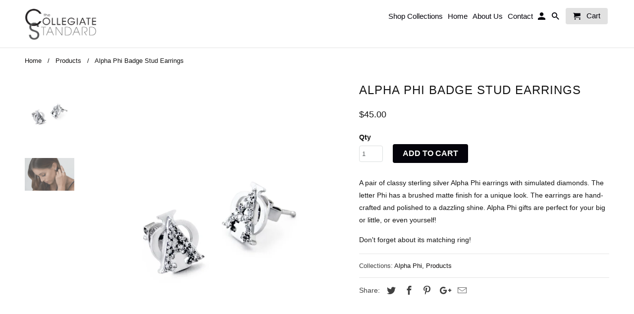

--- FILE ---
content_type: text/html; charset=utf-8
request_url: https://thecollegiatestandard.com/products/alpha-phi-badge-stud-earrings
body_size: 23013
content:
<!DOCTYPE html>
<html lang="en">
  <head>
    <meta name="p:domain_verify" content="0157930c92ac3d07491b04d34f42a724"/>
    <meta name="google-site-verification" content="u2jLg_7rNEOxrlopE3USF6RtvjKTGixF-ZSFeIQ3ors" />
    <meta charset="utf-8">
    <meta http-equiv="cleartype" content="on">
    <meta name="robots" content="index,follow">

    
    <title>Sterling Silver Alpha Phi Earrings | Alpha Phi Gifts - The Collegiate Standard</title>

    
      <meta name="description" content="These sterling silver Alpha Phi stud earrings feature simulated diamonds and a brushed matte finish on the Phi. Purchase these Alpha Phi earrings online." />
    

    <!-- Custom Fonts -->
    

    

<meta name="author" content="The Collegiate Standard">
<meta property="og:url" content="https://thecollegiatestandard.com/products/alpha-phi-badge-stud-earrings">
<meta property="og:site_name" content="The Collegiate Standard">


  <meta property="og:type" content="product">
  <meta property="og:title" content="Alpha Phi Badge Stud Earrings">
  
    <meta property="og:image" content="http://thecollegiatestandard.com/cdn/shop/products/necklace-alpha-phi-badge-stud-earrings-1_600x.jpg?v=1526329302">
    <meta property="og:image:secure_url" content="https://thecollegiatestandard.com/cdn/shop/products/necklace-alpha-phi-badge-stud-earrings-1_600x.jpg?v=1526329302">
    
  
    <meta property="og:image" content="http://thecollegiatestandard.com/cdn/shop/products/necklace-alpha-phi-badge-stud-earrings-2_600x.jpg?v=1526329304">
    <meta property="og:image:secure_url" content="https://thecollegiatestandard.com/cdn/shop/products/necklace-alpha-phi-badge-stud-earrings-2_600x.jpg?v=1526329304">
    
  
  <meta property="og:price:amount" content="45.00">
  <meta property="og:price:currency" content="USD">


  <meta property="og:description" content="These sterling silver Alpha Phi stud earrings feature simulated diamonds and a brushed matte finish on the Phi. Purchase these Alpha Phi earrings online.">




  <meta name="twitter:site" content="@TCStandard">

<meta name="twitter:card" content="summary">

  <meta name="twitter:title" content="Alpha Phi Badge Stud Earrings">
  <meta name="twitter:description" content="A pair of classy sterling silver Alpha Phi earrings with simulated diamonds. The letter Phi has a brushed matte finish for a unique look. The earrings are hand-crafted and polished to a dazzling shine. Alpha Phi gifts are perfect for your big or little, or even yourself!
Don&#39;t forget about its matching ring! ">
  <meta name="twitter:image" content="https://thecollegiatestandard.com/cdn/shop/products/necklace-alpha-phi-badge-stud-earrings-1_240x.jpg?v=1526329302">
  <meta name="twitter:image:width" content="240">
  <meta name="twitter:image:height" content="240">



    
    

    <!-- Mobile Specific Metas -->
    <meta name="HandheldFriendly" content="True">
    <meta name="MobileOptimized" content="320">
    <meta name="viewport" content="width=device-width,initial-scale=1">
    <meta name="theme-color" content="#ffffff">
    
<!-- begin olark code -->
<script type="text/javascript" async>
;(function(o,l,a,r,k,y){if(o.olark)return;
r="script";y=l.createElement(r);r=l.getElementsByTagName(r)[0];
y.async=1;y.src="//"+a;r.parentNode.insertBefore(y,r);
y=o.olark=function(){k.s.push(arguments);k.t.push(+new Date)};
y.extend=function(i,j){y("extend",i,j)};
y.identify=function(i){y("identify",k.i=i)};
y.configure=function(i,j){y("configure",i,j);k.c[i]=j};
k=y._={s:[],t:[+new Date],c:{},l:a};
})(window,document,"static.olark.com/jsclient/loader.js");
/* Add configuration calls below this comment */
olark.identify('2983-540-10-6824');</script>
<!-- end olark code -->

    
    <script type="text/javascript">
    window._mfq = window._mfq || [];
    (function() {
        var mf = document.createElement("script");
        mf.type = "text/javascript"; mf.async = true;
        mf.src = "//cdn.mouseflow.com/projects/063867b9-0abb-4573-a258-b984b0caf131.js";
        document.getElementsByTagName("head")[0].appendChild(mf);
    })();
</script>

    <!-- Stylesheets for Retina 4.3.1 -->
    <link href="//thecollegiatestandard.com/cdn/shop/t/23/assets/styles.scss.css?v=99144270956535514301711653642" rel="stylesheet" type="text/css" media="all" />
    <!--[if lte IE 9]>
      <link href="//thecollegiatestandard.com/cdn/shop/t/23/assets/ie.css?v=16370617434440559491522192252" rel="stylesheet" type="text/css" media="all" />
    <![endif]-->

    
      <link rel="shortcut icon" type="image/x-icon" href="//thecollegiatestandard.com/cdn/shop/files/CS_Logo_32x32.png?v=1613159836">
    

    <link rel="canonical" href="https://thecollegiatestandard.com/products/alpha-phi-badge-stud-earrings" />

    

    <script src="//thecollegiatestandard.com/cdn/shop/t/23/assets/app.js?v=73408371760839010241522192347" type="text/javascript"></script>
    <script>window.performance && window.performance.mark && window.performance.mark('shopify.content_for_header.start');</script><meta name="google-site-verification" content="u2jLg_7rNEOxrlopE3USF6RtvjKTGixF-ZSFeIQ3ors">
<meta name="facebook-domain-verification" content="gtn0gf2swtqg2hkziuo6lgyp04g7tm">
<meta id="shopify-digital-wallet" name="shopify-digital-wallet" content="/843792/digital_wallets/dialog">
<meta name="shopify-checkout-api-token" content="2aa99c71986b87a401757a1ad4013e2f">
<meta id="in-context-paypal-metadata" data-shop-id="843792" data-venmo-supported="false" data-environment="production" data-locale="en_US" data-paypal-v4="true" data-currency="USD">
<link rel="alternate" type="application/json+oembed" href="https://thecollegiatestandard.com/products/alpha-phi-badge-stud-earrings.oembed">
<script async="async" src="/checkouts/internal/preloads.js?locale=en-US"></script>
<link rel="preconnect" href="https://shop.app" crossorigin="anonymous">
<script async="async" src="https://shop.app/checkouts/internal/preloads.js?locale=en-US&shop_id=843792" crossorigin="anonymous"></script>
<script id="apple-pay-shop-capabilities" type="application/json">{"shopId":843792,"countryCode":"US","currencyCode":"USD","merchantCapabilities":["supports3DS"],"merchantId":"gid:\/\/shopify\/Shop\/843792","merchantName":"The Collegiate Standard","requiredBillingContactFields":["postalAddress","email","phone"],"requiredShippingContactFields":["postalAddress","email","phone"],"shippingType":"shipping","supportedNetworks":["visa","masterCard","amex","discover","elo","jcb"],"total":{"type":"pending","label":"The Collegiate Standard","amount":"1.00"},"shopifyPaymentsEnabled":true,"supportsSubscriptions":true}</script>
<script id="shopify-features" type="application/json">{"accessToken":"2aa99c71986b87a401757a1ad4013e2f","betas":["rich-media-storefront-analytics"],"domain":"thecollegiatestandard.com","predictiveSearch":true,"shopId":843792,"locale":"en"}</script>
<script>var Shopify = Shopify || {};
Shopify.shop = "collegiatestandard.myshopify.com";
Shopify.locale = "en";
Shopify.currency = {"active":"USD","rate":"1.0"};
Shopify.country = "US";
Shopify.theme = {"name":"TCS New Shop-March-27-2018","id":7309361181,"schema_name":"Retina","schema_version":"4.3.1","theme_store_id":null,"role":"main"};
Shopify.theme.handle = "null";
Shopify.theme.style = {"id":null,"handle":null};
Shopify.cdnHost = "thecollegiatestandard.com/cdn";
Shopify.routes = Shopify.routes || {};
Shopify.routes.root = "/";</script>
<script type="module">!function(o){(o.Shopify=o.Shopify||{}).modules=!0}(window);</script>
<script>!function(o){function n(){var o=[];function n(){o.push(Array.prototype.slice.apply(arguments))}return n.q=o,n}var t=o.Shopify=o.Shopify||{};t.loadFeatures=n(),t.autoloadFeatures=n()}(window);</script>
<script>
  window.ShopifyPay = window.ShopifyPay || {};
  window.ShopifyPay.apiHost = "shop.app\/pay";
  window.ShopifyPay.redirectState = null;
</script>
<script id="shop-js-analytics" type="application/json">{"pageType":"product"}</script>
<script defer="defer" async type="module" src="//thecollegiatestandard.com/cdn/shopifycloud/shop-js/modules/v2/client.init-shop-cart-sync_BT-GjEfc.en.esm.js"></script>
<script defer="defer" async type="module" src="//thecollegiatestandard.com/cdn/shopifycloud/shop-js/modules/v2/chunk.common_D58fp_Oc.esm.js"></script>
<script defer="defer" async type="module" src="//thecollegiatestandard.com/cdn/shopifycloud/shop-js/modules/v2/chunk.modal_xMitdFEc.esm.js"></script>
<script type="module">
  await import("//thecollegiatestandard.com/cdn/shopifycloud/shop-js/modules/v2/client.init-shop-cart-sync_BT-GjEfc.en.esm.js");
await import("//thecollegiatestandard.com/cdn/shopifycloud/shop-js/modules/v2/chunk.common_D58fp_Oc.esm.js");
await import("//thecollegiatestandard.com/cdn/shopifycloud/shop-js/modules/v2/chunk.modal_xMitdFEc.esm.js");

  window.Shopify.SignInWithShop?.initShopCartSync?.({"fedCMEnabled":true,"windoidEnabled":true});

</script>
<script>
  window.Shopify = window.Shopify || {};
  if (!window.Shopify.featureAssets) window.Shopify.featureAssets = {};
  window.Shopify.featureAssets['shop-js'] = {"shop-cart-sync":["modules/v2/client.shop-cart-sync_DZOKe7Ll.en.esm.js","modules/v2/chunk.common_D58fp_Oc.esm.js","modules/v2/chunk.modal_xMitdFEc.esm.js"],"init-fed-cm":["modules/v2/client.init-fed-cm_B6oLuCjv.en.esm.js","modules/v2/chunk.common_D58fp_Oc.esm.js","modules/v2/chunk.modal_xMitdFEc.esm.js"],"shop-cash-offers":["modules/v2/client.shop-cash-offers_D2sdYoxE.en.esm.js","modules/v2/chunk.common_D58fp_Oc.esm.js","modules/v2/chunk.modal_xMitdFEc.esm.js"],"shop-login-button":["modules/v2/client.shop-login-button_QeVjl5Y3.en.esm.js","modules/v2/chunk.common_D58fp_Oc.esm.js","modules/v2/chunk.modal_xMitdFEc.esm.js"],"pay-button":["modules/v2/client.pay-button_DXTOsIq6.en.esm.js","modules/v2/chunk.common_D58fp_Oc.esm.js","modules/v2/chunk.modal_xMitdFEc.esm.js"],"shop-button":["modules/v2/client.shop-button_DQZHx9pm.en.esm.js","modules/v2/chunk.common_D58fp_Oc.esm.js","modules/v2/chunk.modal_xMitdFEc.esm.js"],"avatar":["modules/v2/client.avatar_BTnouDA3.en.esm.js"],"init-windoid":["modules/v2/client.init-windoid_CR1B-cfM.en.esm.js","modules/v2/chunk.common_D58fp_Oc.esm.js","modules/v2/chunk.modal_xMitdFEc.esm.js"],"init-shop-for-new-customer-accounts":["modules/v2/client.init-shop-for-new-customer-accounts_C_vY_xzh.en.esm.js","modules/v2/client.shop-login-button_QeVjl5Y3.en.esm.js","modules/v2/chunk.common_D58fp_Oc.esm.js","modules/v2/chunk.modal_xMitdFEc.esm.js"],"init-shop-email-lookup-coordinator":["modules/v2/client.init-shop-email-lookup-coordinator_BI7n9ZSv.en.esm.js","modules/v2/chunk.common_D58fp_Oc.esm.js","modules/v2/chunk.modal_xMitdFEc.esm.js"],"init-shop-cart-sync":["modules/v2/client.init-shop-cart-sync_BT-GjEfc.en.esm.js","modules/v2/chunk.common_D58fp_Oc.esm.js","modules/v2/chunk.modal_xMitdFEc.esm.js"],"shop-toast-manager":["modules/v2/client.shop-toast-manager_DiYdP3xc.en.esm.js","modules/v2/chunk.common_D58fp_Oc.esm.js","modules/v2/chunk.modal_xMitdFEc.esm.js"],"init-customer-accounts":["modules/v2/client.init-customer-accounts_D9ZNqS-Q.en.esm.js","modules/v2/client.shop-login-button_QeVjl5Y3.en.esm.js","modules/v2/chunk.common_D58fp_Oc.esm.js","modules/v2/chunk.modal_xMitdFEc.esm.js"],"init-customer-accounts-sign-up":["modules/v2/client.init-customer-accounts-sign-up_iGw4briv.en.esm.js","modules/v2/client.shop-login-button_QeVjl5Y3.en.esm.js","modules/v2/chunk.common_D58fp_Oc.esm.js","modules/v2/chunk.modal_xMitdFEc.esm.js"],"shop-follow-button":["modules/v2/client.shop-follow-button_CqMgW2wH.en.esm.js","modules/v2/chunk.common_D58fp_Oc.esm.js","modules/v2/chunk.modal_xMitdFEc.esm.js"],"checkout-modal":["modules/v2/client.checkout-modal_xHeaAweL.en.esm.js","modules/v2/chunk.common_D58fp_Oc.esm.js","modules/v2/chunk.modal_xMitdFEc.esm.js"],"shop-login":["modules/v2/client.shop-login_D91U-Q7h.en.esm.js","modules/v2/chunk.common_D58fp_Oc.esm.js","modules/v2/chunk.modal_xMitdFEc.esm.js"],"lead-capture":["modules/v2/client.lead-capture_BJmE1dJe.en.esm.js","modules/v2/chunk.common_D58fp_Oc.esm.js","modules/v2/chunk.modal_xMitdFEc.esm.js"],"payment-terms":["modules/v2/client.payment-terms_Ci9AEqFq.en.esm.js","modules/v2/chunk.common_D58fp_Oc.esm.js","modules/v2/chunk.modal_xMitdFEc.esm.js"]};
</script>
<script id="__st">var __st={"a":843792,"offset":-28800,"reqid":"05b3ede1-1ef1-41d9-bf5e-50c3186ee20e-1769386248","pageurl":"thecollegiatestandard.com\/products\/alpha-phi-badge-stud-earrings","u":"3b4b28f9410f","p":"product","rtyp":"product","rid":110517896};</script>
<script>window.ShopifyPaypalV4VisibilityTracking = true;</script>
<script id="captcha-bootstrap">!function(){'use strict';const t='contact',e='account',n='new_comment',o=[[t,t],['blogs',n],['comments',n],[t,'customer']],c=[[e,'customer_login'],[e,'guest_login'],[e,'recover_customer_password'],[e,'create_customer']],r=t=>t.map((([t,e])=>`form[action*='/${t}']:not([data-nocaptcha='true']) input[name='form_type'][value='${e}']`)).join(','),a=t=>()=>t?[...document.querySelectorAll(t)].map((t=>t.form)):[];function s(){const t=[...o],e=r(t);return a(e)}const i='password',u='form_key',d=['recaptcha-v3-token','g-recaptcha-response','h-captcha-response',i],f=()=>{try{return window.sessionStorage}catch{return}},m='__shopify_v',_=t=>t.elements[u];function p(t,e,n=!1){try{const o=window.sessionStorage,c=JSON.parse(o.getItem(e)),{data:r}=function(t){const{data:e,action:n}=t;return t[m]||n?{data:e,action:n}:{data:t,action:n}}(c);for(const[e,n]of Object.entries(r))t.elements[e]&&(t.elements[e].value=n);n&&o.removeItem(e)}catch(o){console.error('form repopulation failed',{error:o})}}const l='form_type',E='cptcha';function T(t){t.dataset[E]=!0}const w=window,h=w.document,L='Shopify',v='ce_forms',y='captcha';let A=!1;((t,e)=>{const n=(g='f06e6c50-85a8-45c8-87d0-21a2b65856fe',I='https://cdn.shopify.com/shopifycloud/storefront-forms-hcaptcha/ce_storefront_forms_captcha_hcaptcha.v1.5.2.iife.js',D={infoText:'Protected by hCaptcha',privacyText:'Privacy',termsText:'Terms'},(t,e,n)=>{const o=w[L][v],c=o.bindForm;if(c)return c(t,g,e,D).then(n);var r;o.q.push([[t,g,e,D],n]),r=I,A||(h.body.append(Object.assign(h.createElement('script'),{id:'captcha-provider',async:!0,src:r})),A=!0)});var g,I,D;w[L]=w[L]||{},w[L][v]=w[L][v]||{},w[L][v].q=[],w[L][y]=w[L][y]||{},w[L][y].protect=function(t,e){n(t,void 0,e),T(t)},Object.freeze(w[L][y]),function(t,e,n,w,h,L){const[v,y,A,g]=function(t,e,n){const i=e?o:[],u=t?c:[],d=[...i,...u],f=r(d),m=r(i),_=r(d.filter((([t,e])=>n.includes(e))));return[a(f),a(m),a(_),s()]}(w,h,L),I=t=>{const e=t.target;return e instanceof HTMLFormElement?e:e&&e.form},D=t=>v().includes(t);t.addEventListener('submit',(t=>{const e=I(t);if(!e)return;const n=D(e)&&!e.dataset.hcaptchaBound&&!e.dataset.recaptchaBound,o=_(e),c=g().includes(e)&&(!o||!o.value);(n||c)&&t.preventDefault(),c&&!n&&(function(t){try{if(!f())return;!function(t){const e=f();if(!e)return;const n=_(t);if(!n)return;const o=n.value;o&&e.removeItem(o)}(t);const e=Array.from(Array(32),(()=>Math.random().toString(36)[2])).join('');!function(t,e){_(t)||t.append(Object.assign(document.createElement('input'),{type:'hidden',name:u})),t.elements[u].value=e}(t,e),function(t,e){const n=f();if(!n)return;const o=[...t.querySelectorAll(`input[type='${i}']`)].map((({name:t})=>t)),c=[...d,...o],r={};for(const[a,s]of new FormData(t).entries())c.includes(a)||(r[a]=s);n.setItem(e,JSON.stringify({[m]:1,action:t.action,data:r}))}(t,e)}catch(e){console.error('failed to persist form',e)}}(e),e.submit())}));const S=(t,e)=>{t&&!t.dataset[E]&&(n(t,e.some((e=>e===t))),T(t))};for(const o of['focusin','change'])t.addEventListener(o,(t=>{const e=I(t);D(e)&&S(e,y())}));const B=e.get('form_key'),M=e.get(l),P=B&&M;t.addEventListener('DOMContentLoaded',(()=>{const t=y();if(P)for(const e of t)e.elements[l].value===M&&p(e,B);[...new Set([...A(),...v().filter((t=>'true'===t.dataset.shopifyCaptcha))])].forEach((e=>S(e,t)))}))}(h,new URLSearchParams(w.location.search),n,t,e,['guest_login'])})(!0,!0)}();</script>
<script integrity="sha256-4kQ18oKyAcykRKYeNunJcIwy7WH5gtpwJnB7kiuLZ1E=" data-source-attribution="shopify.loadfeatures" defer="defer" src="//thecollegiatestandard.com/cdn/shopifycloud/storefront/assets/storefront/load_feature-a0a9edcb.js" crossorigin="anonymous"></script>
<script crossorigin="anonymous" defer="defer" src="//thecollegiatestandard.com/cdn/shopifycloud/storefront/assets/shopify_pay/storefront-65b4c6d7.js?v=20250812"></script>
<script data-source-attribution="shopify.dynamic_checkout.dynamic.init">var Shopify=Shopify||{};Shopify.PaymentButton=Shopify.PaymentButton||{isStorefrontPortableWallets:!0,init:function(){window.Shopify.PaymentButton.init=function(){};var t=document.createElement("script");t.src="https://thecollegiatestandard.com/cdn/shopifycloud/portable-wallets/latest/portable-wallets.en.js",t.type="module",document.head.appendChild(t)}};
</script>
<script data-source-attribution="shopify.dynamic_checkout.buyer_consent">
  function portableWalletsHideBuyerConsent(e){var t=document.getElementById("shopify-buyer-consent"),n=document.getElementById("shopify-subscription-policy-button");t&&n&&(t.classList.add("hidden"),t.setAttribute("aria-hidden","true"),n.removeEventListener("click",e))}function portableWalletsShowBuyerConsent(e){var t=document.getElementById("shopify-buyer-consent"),n=document.getElementById("shopify-subscription-policy-button");t&&n&&(t.classList.remove("hidden"),t.removeAttribute("aria-hidden"),n.addEventListener("click",e))}window.Shopify?.PaymentButton&&(window.Shopify.PaymentButton.hideBuyerConsent=portableWalletsHideBuyerConsent,window.Shopify.PaymentButton.showBuyerConsent=portableWalletsShowBuyerConsent);
</script>
<script data-source-attribution="shopify.dynamic_checkout.cart.bootstrap">document.addEventListener("DOMContentLoaded",(function(){function t(){return document.querySelector("shopify-accelerated-checkout-cart, shopify-accelerated-checkout")}if(t())Shopify.PaymentButton.init();else{new MutationObserver((function(e,n){t()&&(Shopify.PaymentButton.init(),n.disconnect())})).observe(document.body,{childList:!0,subtree:!0})}}));
</script>
<script id='scb4127' type='text/javascript' async='' src='https://thecollegiatestandard.com/cdn/shopifycloud/privacy-banner/storefront-banner.js'></script><link id="shopify-accelerated-checkout-styles" rel="stylesheet" media="screen" href="https://thecollegiatestandard.com/cdn/shopifycloud/portable-wallets/latest/accelerated-checkout-backwards-compat.css" crossorigin="anonymous">
<style id="shopify-accelerated-checkout-cart">
        #shopify-buyer-consent {
  margin-top: 1em;
  display: inline-block;
  width: 100%;
}

#shopify-buyer-consent.hidden {
  display: none;
}

#shopify-subscription-policy-button {
  background: none;
  border: none;
  padding: 0;
  text-decoration: underline;
  font-size: inherit;
  cursor: pointer;
}

#shopify-subscription-policy-button::before {
  box-shadow: none;
}

      </style>

<script>window.performance && window.performance.mark && window.performance.mark('shopify.content_for_header.end');</script>

    <noscript>
      <style>
        .lazyload--mirage+.transition-helper {
          display: none;
        }
        .image__fallback {
          width: 100vw;
          display: block !important;
          max-width: 100vw !important;
          margin-bottom: 0;
        }
        .no-js-only {
          display: inherit !important;
        }
        .icon-cart.cart-button {
          display: none;
        }
        .lazyload {
          opacity: 1;
          -webkit-filter: blur(0);
          filter: blur(0);
        }
        .animate_right,
        .animate_left,
        .animate_up,
        .animate_down {
          opacity: 1;
        }
        .flexslider .slides>li {
          display: block;
        }
        .product_section .product_form {
          opacity: 1;
        }
        .multi_select,
        form .select {
          display: block !important;
        }
        .swatch_options {
          display: none;
        }
      </style>
    </noscript>

    <script>
   // Add this script right after your base UET tag code
   window.uetq = window.uetq || [];
   window.uetq.push('set', { 'pid': { 
      'em': 'contoso@example.com', // Replace with the variable that holds the user's email address. 
      'ph': '+14250000000', // Replace with the variable that holds the user's phone number. 
   } });
</script>
    
  <script src="https://cdn.shopify.com/extensions/019bed18-56e5-7b4d-b78a-bd574ae9c14f/aftersell-569/assets/aftersell-utm-triggers.js" type="text/javascript" defer="defer"></script>
<script src="https://cdn.shopify.com/extensions/a424d896-690a-47f2-a3ae-a82565eec47e/preorder-now-wolf-5/assets/preorde_panda.js" type="text/javascript" defer="defer"></script>
<link href="https://monorail-edge.shopifysvc.com" rel="dns-prefetch">
<script>(function(){if ("sendBeacon" in navigator && "performance" in window) {try {var session_token_from_headers = performance.getEntriesByType('navigation')[0].serverTiming.find(x => x.name == '_s').description;} catch {var session_token_from_headers = undefined;}var session_cookie_matches = document.cookie.match(/_shopify_s=([^;]*)/);var session_token_from_cookie = session_cookie_matches && session_cookie_matches.length === 2 ? session_cookie_matches[1] : "";var session_token = session_token_from_headers || session_token_from_cookie || "";function handle_abandonment_event(e) {var entries = performance.getEntries().filter(function(entry) {return /monorail-edge.shopifysvc.com/.test(entry.name);});if (!window.abandonment_tracked && entries.length === 0) {window.abandonment_tracked = true;var currentMs = Date.now();var navigation_start = performance.timing.navigationStart;var payload = {shop_id: 843792,url: window.location.href,navigation_start,duration: currentMs - navigation_start,session_token,page_type: "product"};window.navigator.sendBeacon("https://monorail-edge.shopifysvc.com/v1/produce", JSON.stringify({schema_id: "online_store_buyer_site_abandonment/1.1",payload: payload,metadata: {event_created_at_ms: currentMs,event_sent_at_ms: currentMs}}));}}window.addEventListener('pagehide', handle_abandonment_event);}}());</script>
<script id="web-pixels-manager-setup">(function e(e,d,r,n,o){if(void 0===o&&(o={}),!Boolean(null===(a=null===(i=window.Shopify)||void 0===i?void 0:i.analytics)||void 0===a?void 0:a.replayQueue)){var i,a;window.Shopify=window.Shopify||{};var t=window.Shopify;t.analytics=t.analytics||{};var s=t.analytics;s.replayQueue=[],s.publish=function(e,d,r){return s.replayQueue.push([e,d,r]),!0};try{self.performance.mark("wpm:start")}catch(e){}var l=function(){var e={modern:/Edge?\/(1{2}[4-9]|1[2-9]\d|[2-9]\d{2}|\d{4,})\.\d+(\.\d+|)|Firefox\/(1{2}[4-9]|1[2-9]\d|[2-9]\d{2}|\d{4,})\.\d+(\.\d+|)|Chrom(ium|e)\/(9{2}|\d{3,})\.\d+(\.\d+|)|(Maci|X1{2}).+ Version\/(15\.\d+|(1[6-9]|[2-9]\d|\d{3,})\.\d+)([,.]\d+|)( \(\w+\)|)( Mobile\/\w+|) Safari\/|Chrome.+OPR\/(9{2}|\d{3,})\.\d+\.\d+|(CPU[ +]OS|iPhone[ +]OS|CPU[ +]iPhone|CPU IPhone OS|CPU iPad OS)[ +]+(15[._]\d+|(1[6-9]|[2-9]\d|\d{3,})[._]\d+)([._]\d+|)|Android:?[ /-](13[3-9]|1[4-9]\d|[2-9]\d{2}|\d{4,})(\.\d+|)(\.\d+|)|Android.+Firefox\/(13[5-9]|1[4-9]\d|[2-9]\d{2}|\d{4,})\.\d+(\.\d+|)|Android.+Chrom(ium|e)\/(13[3-9]|1[4-9]\d|[2-9]\d{2}|\d{4,})\.\d+(\.\d+|)|SamsungBrowser\/([2-9]\d|\d{3,})\.\d+/,legacy:/Edge?\/(1[6-9]|[2-9]\d|\d{3,})\.\d+(\.\d+|)|Firefox\/(5[4-9]|[6-9]\d|\d{3,})\.\d+(\.\d+|)|Chrom(ium|e)\/(5[1-9]|[6-9]\d|\d{3,})\.\d+(\.\d+|)([\d.]+$|.*Safari\/(?![\d.]+ Edge\/[\d.]+$))|(Maci|X1{2}).+ Version\/(10\.\d+|(1[1-9]|[2-9]\d|\d{3,})\.\d+)([,.]\d+|)( \(\w+\)|)( Mobile\/\w+|) Safari\/|Chrome.+OPR\/(3[89]|[4-9]\d|\d{3,})\.\d+\.\d+|(CPU[ +]OS|iPhone[ +]OS|CPU[ +]iPhone|CPU IPhone OS|CPU iPad OS)[ +]+(10[._]\d+|(1[1-9]|[2-9]\d|\d{3,})[._]\d+)([._]\d+|)|Android:?[ /-](13[3-9]|1[4-9]\d|[2-9]\d{2}|\d{4,})(\.\d+|)(\.\d+|)|Mobile Safari.+OPR\/([89]\d|\d{3,})\.\d+\.\d+|Android.+Firefox\/(13[5-9]|1[4-9]\d|[2-9]\d{2}|\d{4,})\.\d+(\.\d+|)|Android.+Chrom(ium|e)\/(13[3-9]|1[4-9]\d|[2-9]\d{2}|\d{4,})\.\d+(\.\d+|)|Android.+(UC? ?Browser|UCWEB|U3)[ /]?(15\.([5-9]|\d{2,})|(1[6-9]|[2-9]\d|\d{3,})\.\d+)\.\d+|SamsungBrowser\/(5\.\d+|([6-9]|\d{2,})\.\d+)|Android.+MQ{2}Browser\/(14(\.(9|\d{2,})|)|(1[5-9]|[2-9]\d|\d{3,})(\.\d+|))(\.\d+|)|K[Aa][Ii]OS\/(3\.\d+|([4-9]|\d{2,})\.\d+)(\.\d+|)/},d=e.modern,r=e.legacy,n=navigator.userAgent;return n.match(d)?"modern":n.match(r)?"legacy":"unknown"}(),u="modern"===l?"modern":"legacy",c=(null!=n?n:{modern:"",legacy:""})[u],f=function(e){return[e.baseUrl,"/wpm","/b",e.hashVersion,"modern"===e.buildTarget?"m":"l",".js"].join("")}({baseUrl:d,hashVersion:r,buildTarget:u}),m=function(e){var d=e.version,r=e.bundleTarget,n=e.surface,o=e.pageUrl,i=e.monorailEndpoint;return{emit:function(e){var a=e.status,t=e.errorMsg,s=(new Date).getTime(),l=JSON.stringify({metadata:{event_sent_at_ms:s},events:[{schema_id:"web_pixels_manager_load/3.1",payload:{version:d,bundle_target:r,page_url:o,status:a,surface:n,error_msg:t},metadata:{event_created_at_ms:s}}]});if(!i)return console&&console.warn&&console.warn("[Web Pixels Manager] No Monorail endpoint provided, skipping logging."),!1;try{return self.navigator.sendBeacon.bind(self.navigator)(i,l)}catch(e){}var u=new XMLHttpRequest;try{return u.open("POST",i,!0),u.setRequestHeader("Content-Type","text/plain"),u.send(l),!0}catch(e){return console&&console.warn&&console.warn("[Web Pixels Manager] Got an unhandled error while logging to Monorail."),!1}}}}({version:r,bundleTarget:l,surface:e.surface,pageUrl:self.location.href,monorailEndpoint:e.monorailEndpoint});try{o.browserTarget=l,function(e){var d=e.src,r=e.async,n=void 0===r||r,o=e.onload,i=e.onerror,a=e.sri,t=e.scriptDataAttributes,s=void 0===t?{}:t,l=document.createElement("script"),u=document.querySelector("head"),c=document.querySelector("body");if(l.async=n,l.src=d,a&&(l.integrity=a,l.crossOrigin="anonymous"),s)for(var f in s)if(Object.prototype.hasOwnProperty.call(s,f))try{l.dataset[f]=s[f]}catch(e){}if(o&&l.addEventListener("load",o),i&&l.addEventListener("error",i),u)u.appendChild(l);else{if(!c)throw new Error("Did not find a head or body element to append the script");c.appendChild(l)}}({src:f,async:!0,onload:function(){if(!function(){var e,d;return Boolean(null===(d=null===(e=window.Shopify)||void 0===e?void 0:e.analytics)||void 0===d?void 0:d.initialized)}()){var d=window.webPixelsManager.init(e)||void 0;if(d){var r=window.Shopify.analytics;r.replayQueue.forEach((function(e){var r=e[0],n=e[1],o=e[2];d.publishCustomEvent(r,n,o)})),r.replayQueue=[],r.publish=d.publishCustomEvent,r.visitor=d.visitor,r.initialized=!0}}},onerror:function(){return m.emit({status:"failed",errorMsg:"".concat(f," has failed to load")})},sri:function(e){var d=/^sha384-[A-Za-z0-9+/=]+$/;return"string"==typeof e&&d.test(e)}(c)?c:"",scriptDataAttributes:o}),m.emit({status:"loading"})}catch(e){m.emit({status:"failed",errorMsg:(null==e?void 0:e.message)||"Unknown error"})}}})({shopId: 843792,storefrontBaseUrl: "https://thecollegiatestandard.com",extensionsBaseUrl: "https://extensions.shopifycdn.com/cdn/shopifycloud/web-pixels-manager",monorailEndpoint: "https://monorail-edge.shopifysvc.com/unstable/produce_batch",surface: "storefront-renderer",enabledBetaFlags: ["2dca8a86"],webPixelsConfigList: [{"id":"1225556083","configuration":"{\"accountID\":\"TWqS6H\",\"webPixelConfig\":\"eyJlbmFibGVBZGRlZFRvQ2FydEV2ZW50cyI6IHRydWV9\"}","eventPayloadVersion":"v1","runtimeContext":"STRICT","scriptVersion":"524f6c1ee37bacdca7657a665bdca589","type":"APP","apiClientId":123074,"privacyPurposes":["ANALYTICS","MARKETING"],"dataSharingAdjustments":{"protectedCustomerApprovalScopes":["read_customer_address","read_customer_email","read_customer_name","read_customer_personal_data","read_customer_phone"]}},{"id":"417431667","configuration":"{\"config\":\"{\\\"pixel_id\\\":\\\"G-QMY29KEXSM\\\",\\\"target_country\\\":\\\"US\\\",\\\"gtag_events\\\":[{\\\"type\\\":\\\"search\\\",\\\"action_label\\\":[\\\"G-QMY29KEXSM\\\",\\\"AW-955031929\\\/KrMlCPu8y_wYEPnCsscD\\\"]},{\\\"type\\\":\\\"begin_checkout\\\",\\\"action_label\\\":[\\\"G-QMY29KEXSM\\\",\\\"AW-955031929\\\/qzjsCIG9y_wYEPnCsscD\\\"]},{\\\"type\\\":\\\"view_item\\\",\\\"action_label\\\":[\\\"G-QMY29KEXSM\\\",\\\"AW-955031929\\\/wgOkCPi8y_wYEPnCsscD\\\",\\\"MC-MGZPH3JDRF\\\"]},{\\\"type\\\":\\\"purchase\\\",\\\"action_label\\\":[\\\"G-QMY29KEXSM\\\",\\\"AW-955031929\\\/9UCGCPK8y_wYEPnCsscD\\\",\\\"MC-MGZPH3JDRF\\\"]},{\\\"type\\\":\\\"page_view\\\",\\\"action_label\\\":[\\\"G-QMY29KEXSM\\\",\\\"AW-955031929\\\/OY1nCPW8y_wYEPnCsscD\\\",\\\"MC-MGZPH3JDRF\\\"]},{\\\"type\\\":\\\"add_payment_info\\\",\\\"action_label\\\":[\\\"G-QMY29KEXSM\\\",\\\"AW-955031929\\\/1nQ3CIS9y_wYEPnCsscD\\\"]},{\\\"type\\\":\\\"add_to_cart\\\",\\\"action_label\\\":[\\\"G-QMY29KEXSM\\\",\\\"AW-955031929\\\/41eOCP68y_wYEPnCsscD\\\"]}],\\\"enable_monitoring_mode\\\":false}\"}","eventPayloadVersion":"v1","runtimeContext":"OPEN","scriptVersion":"b2a88bafab3e21179ed38636efcd8a93","type":"APP","apiClientId":1780363,"privacyPurposes":[],"dataSharingAdjustments":{"protectedCustomerApprovalScopes":["read_customer_address","read_customer_email","read_customer_name","read_customer_personal_data","read_customer_phone"]}},{"id":"345407603","configuration":"{\"pixelCode\":\"CO7UMNJC77U8QO4K2RRG\"}","eventPayloadVersion":"v1","runtimeContext":"STRICT","scriptVersion":"22e92c2ad45662f435e4801458fb78cc","type":"APP","apiClientId":4383523,"privacyPurposes":["ANALYTICS","MARKETING","SALE_OF_DATA"],"dataSharingAdjustments":{"protectedCustomerApprovalScopes":["read_customer_address","read_customer_email","read_customer_name","read_customer_personal_data","read_customer_phone"]}},{"id":"168657011","configuration":"{\"pixel_id\":\"904841344622504\",\"pixel_type\":\"facebook_pixel\",\"metaapp_system_user_token\":\"-\"}","eventPayloadVersion":"v1","runtimeContext":"OPEN","scriptVersion":"ca16bc87fe92b6042fbaa3acc2fbdaa6","type":"APP","apiClientId":2329312,"privacyPurposes":["ANALYTICS","MARKETING","SALE_OF_DATA"],"dataSharingAdjustments":{"protectedCustomerApprovalScopes":["read_customer_address","read_customer_email","read_customer_name","read_customer_personal_data","read_customer_phone"]}},{"id":"82346099","configuration":"{\"ti\":\"343127682\",\"endpoint\":\"https:\/\/bat.bing.com\/action\/0\"}","eventPayloadVersion":"v1","runtimeContext":"STRICT","scriptVersion":"5ee93563fe31b11d2d65e2f09a5229dc","type":"APP","apiClientId":2997493,"privacyPurposes":["ANALYTICS","MARKETING","SALE_OF_DATA"],"dataSharingAdjustments":{"protectedCustomerApprovalScopes":["read_customer_personal_data"]}},{"id":"44236915","configuration":"{\"tagID\":\"2612932598006\"}","eventPayloadVersion":"v1","runtimeContext":"STRICT","scriptVersion":"18031546ee651571ed29edbe71a3550b","type":"APP","apiClientId":3009811,"privacyPurposes":["ANALYTICS","MARKETING","SALE_OF_DATA"],"dataSharingAdjustments":{"protectedCustomerApprovalScopes":["read_customer_address","read_customer_email","read_customer_name","read_customer_personal_data","read_customer_phone"]}},{"id":"67764339","eventPayloadVersion":"v1","runtimeContext":"LAX","scriptVersion":"1","type":"CUSTOM","privacyPurposes":["ANALYTICS"],"name":"Google Analytics tag (migrated)"},{"id":"shopify-app-pixel","configuration":"{}","eventPayloadVersion":"v1","runtimeContext":"STRICT","scriptVersion":"0450","apiClientId":"shopify-pixel","type":"APP","privacyPurposes":["ANALYTICS","MARKETING"]},{"id":"shopify-custom-pixel","eventPayloadVersion":"v1","runtimeContext":"LAX","scriptVersion":"0450","apiClientId":"shopify-pixel","type":"CUSTOM","privacyPurposes":["ANALYTICS","MARKETING"]}],isMerchantRequest: false,initData: {"shop":{"name":"The Collegiate Standard","paymentSettings":{"currencyCode":"USD"},"myshopifyDomain":"collegiatestandard.myshopify.com","countryCode":"US","storefrontUrl":"https:\/\/thecollegiatestandard.com"},"customer":null,"cart":null,"checkout":null,"productVariants":[{"price":{"amount":45.0,"currencyCode":"USD"},"product":{"title":"Alpha Phi Badge Stud Earrings","vendor":"Alpha Phi","id":"110517896","untranslatedTitle":"Alpha Phi Badge Stud Earrings","url":"\/products\/alpha-phi-badge-stud-earrings","type":"Necklace"},"id":"3112210497565","image":{"src":"\/\/thecollegiatestandard.com\/cdn\/shop\/products\/necklace-alpha-phi-badge-stud-earrings-1.jpg?v=1526329302"},"sku":"A-3003-Alpha Phi","title":"Default Title","untranslatedTitle":"Default Title"}],"purchasingCompany":null},},"https://thecollegiatestandard.com/cdn","fcfee988w5aeb613cpc8e4bc33m6693e112",{"modern":"","legacy":""},{"shopId":"843792","storefrontBaseUrl":"https:\/\/thecollegiatestandard.com","extensionBaseUrl":"https:\/\/extensions.shopifycdn.com\/cdn\/shopifycloud\/web-pixels-manager","surface":"storefront-renderer","enabledBetaFlags":"[\"2dca8a86\"]","isMerchantRequest":"false","hashVersion":"fcfee988w5aeb613cpc8e4bc33m6693e112","publish":"custom","events":"[[\"page_viewed\",{}],[\"product_viewed\",{\"productVariant\":{\"price\":{\"amount\":45.0,\"currencyCode\":\"USD\"},\"product\":{\"title\":\"Alpha Phi Badge Stud Earrings\",\"vendor\":\"Alpha Phi\",\"id\":\"110517896\",\"untranslatedTitle\":\"Alpha Phi Badge Stud Earrings\",\"url\":\"\/products\/alpha-phi-badge-stud-earrings\",\"type\":\"Necklace\"},\"id\":\"3112210497565\",\"image\":{\"src\":\"\/\/thecollegiatestandard.com\/cdn\/shop\/products\/necklace-alpha-phi-badge-stud-earrings-1.jpg?v=1526329302\"},\"sku\":\"A-3003-Alpha Phi\",\"title\":\"Default Title\",\"untranslatedTitle\":\"Default Title\"}}]]"});</script><script>
  window.ShopifyAnalytics = window.ShopifyAnalytics || {};
  window.ShopifyAnalytics.meta = window.ShopifyAnalytics.meta || {};
  window.ShopifyAnalytics.meta.currency = 'USD';
  var meta = {"product":{"id":110517896,"gid":"gid:\/\/shopify\/Product\/110517896","vendor":"Alpha Phi","type":"Necklace","handle":"alpha-phi-badge-stud-earrings","variants":[{"id":3112210497565,"price":4500,"name":"Alpha Phi Badge Stud Earrings","public_title":null,"sku":"A-3003-Alpha Phi"}],"remote":false},"page":{"pageType":"product","resourceType":"product","resourceId":110517896,"requestId":"05b3ede1-1ef1-41d9-bf5e-50c3186ee20e-1769386248"}};
  for (var attr in meta) {
    window.ShopifyAnalytics.meta[attr] = meta[attr];
  }
</script>
<script class="analytics">
  (function () {
    var customDocumentWrite = function(content) {
      var jquery = null;

      if (window.jQuery) {
        jquery = window.jQuery;
      } else if (window.Checkout && window.Checkout.$) {
        jquery = window.Checkout.$;
      }

      if (jquery) {
        jquery('body').append(content);
      }
    };

    var hasLoggedConversion = function(token) {
      if (token) {
        return document.cookie.indexOf('loggedConversion=' + token) !== -1;
      }
      return false;
    }

    var setCookieIfConversion = function(token) {
      if (token) {
        var twoMonthsFromNow = new Date(Date.now());
        twoMonthsFromNow.setMonth(twoMonthsFromNow.getMonth() + 2);

        document.cookie = 'loggedConversion=' + token + '; expires=' + twoMonthsFromNow;
      }
    }

    var trekkie = window.ShopifyAnalytics.lib = window.trekkie = window.trekkie || [];
    if (trekkie.integrations) {
      return;
    }
    trekkie.methods = [
      'identify',
      'page',
      'ready',
      'track',
      'trackForm',
      'trackLink'
    ];
    trekkie.factory = function(method) {
      return function() {
        var args = Array.prototype.slice.call(arguments);
        args.unshift(method);
        trekkie.push(args);
        return trekkie;
      };
    };
    for (var i = 0; i < trekkie.methods.length; i++) {
      var key = trekkie.methods[i];
      trekkie[key] = trekkie.factory(key);
    }
    trekkie.load = function(config) {
      trekkie.config = config || {};
      trekkie.config.initialDocumentCookie = document.cookie;
      var first = document.getElementsByTagName('script')[0];
      var script = document.createElement('script');
      script.type = 'text/javascript';
      script.onerror = function(e) {
        var scriptFallback = document.createElement('script');
        scriptFallback.type = 'text/javascript';
        scriptFallback.onerror = function(error) {
                var Monorail = {
      produce: function produce(monorailDomain, schemaId, payload) {
        var currentMs = new Date().getTime();
        var event = {
          schema_id: schemaId,
          payload: payload,
          metadata: {
            event_created_at_ms: currentMs,
            event_sent_at_ms: currentMs
          }
        };
        return Monorail.sendRequest("https://" + monorailDomain + "/v1/produce", JSON.stringify(event));
      },
      sendRequest: function sendRequest(endpointUrl, payload) {
        // Try the sendBeacon API
        if (window && window.navigator && typeof window.navigator.sendBeacon === 'function' && typeof window.Blob === 'function' && !Monorail.isIos12()) {
          var blobData = new window.Blob([payload], {
            type: 'text/plain'
          });

          if (window.navigator.sendBeacon(endpointUrl, blobData)) {
            return true;
          } // sendBeacon was not successful

        } // XHR beacon

        var xhr = new XMLHttpRequest();

        try {
          xhr.open('POST', endpointUrl);
          xhr.setRequestHeader('Content-Type', 'text/plain');
          xhr.send(payload);
        } catch (e) {
          console.log(e);
        }

        return false;
      },
      isIos12: function isIos12() {
        return window.navigator.userAgent.lastIndexOf('iPhone; CPU iPhone OS 12_') !== -1 || window.navigator.userAgent.lastIndexOf('iPad; CPU OS 12_') !== -1;
      }
    };
    Monorail.produce('monorail-edge.shopifysvc.com',
      'trekkie_storefront_load_errors/1.1',
      {shop_id: 843792,
      theme_id: 7309361181,
      app_name: "storefront",
      context_url: window.location.href,
      source_url: "//thecollegiatestandard.com/cdn/s/trekkie.storefront.8d95595f799fbf7e1d32231b9a28fd43b70c67d3.min.js"});

        };
        scriptFallback.async = true;
        scriptFallback.src = '//thecollegiatestandard.com/cdn/s/trekkie.storefront.8d95595f799fbf7e1d32231b9a28fd43b70c67d3.min.js';
        first.parentNode.insertBefore(scriptFallback, first);
      };
      script.async = true;
      script.src = '//thecollegiatestandard.com/cdn/s/trekkie.storefront.8d95595f799fbf7e1d32231b9a28fd43b70c67d3.min.js';
      first.parentNode.insertBefore(script, first);
    };
    trekkie.load(
      {"Trekkie":{"appName":"storefront","development":false,"defaultAttributes":{"shopId":843792,"isMerchantRequest":null,"themeId":7309361181,"themeCityHash":"7944582826164624033","contentLanguage":"en","currency":"USD","eventMetadataId":"1ac35d15-5f8b-40b0-9377-90b03a6a8666"},"isServerSideCookieWritingEnabled":true,"monorailRegion":"shop_domain","enabledBetaFlags":["65f19447"]},"Session Attribution":{},"S2S":{"facebookCapiEnabled":true,"source":"trekkie-storefront-renderer","apiClientId":580111}}
    );

    var loaded = false;
    trekkie.ready(function() {
      if (loaded) return;
      loaded = true;

      window.ShopifyAnalytics.lib = window.trekkie;

      var originalDocumentWrite = document.write;
      document.write = customDocumentWrite;
      try { window.ShopifyAnalytics.merchantGoogleAnalytics.call(this); } catch(error) {};
      document.write = originalDocumentWrite;

      window.ShopifyAnalytics.lib.page(null,{"pageType":"product","resourceType":"product","resourceId":110517896,"requestId":"05b3ede1-1ef1-41d9-bf5e-50c3186ee20e-1769386248","shopifyEmitted":true});

      var match = window.location.pathname.match(/checkouts\/(.+)\/(thank_you|post_purchase)/)
      var token = match? match[1]: undefined;
      if (!hasLoggedConversion(token)) {
        setCookieIfConversion(token);
        window.ShopifyAnalytics.lib.track("Viewed Product",{"currency":"USD","variantId":3112210497565,"productId":110517896,"productGid":"gid:\/\/shopify\/Product\/110517896","name":"Alpha Phi Badge Stud Earrings","price":"45.00","sku":"A-3003-Alpha Phi","brand":"Alpha Phi","variant":null,"category":"Necklace","nonInteraction":true,"remote":false},undefined,undefined,{"shopifyEmitted":true});
      window.ShopifyAnalytics.lib.track("monorail:\/\/trekkie_storefront_viewed_product\/1.1",{"currency":"USD","variantId":3112210497565,"productId":110517896,"productGid":"gid:\/\/shopify\/Product\/110517896","name":"Alpha Phi Badge Stud Earrings","price":"45.00","sku":"A-3003-Alpha Phi","brand":"Alpha Phi","variant":null,"category":"Necklace","nonInteraction":true,"remote":false,"referer":"https:\/\/thecollegiatestandard.com\/products\/alpha-phi-badge-stud-earrings"});
      }
    });


        var eventsListenerScript = document.createElement('script');
        eventsListenerScript.async = true;
        eventsListenerScript.src = "//thecollegiatestandard.com/cdn/shopifycloud/storefront/assets/shop_events_listener-3da45d37.js";
        document.getElementsByTagName('head')[0].appendChild(eventsListenerScript);

})();</script>
  <script>
  if (!window.ga || (window.ga && typeof window.ga !== 'function')) {
    window.ga = function ga() {
      (window.ga.q = window.ga.q || []).push(arguments);
      if (window.Shopify && window.Shopify.analytics && typeof window.Shopify.analytics.publish === 'function') {
        window.Shopify.analytics.publish("ga_stub_called", {}, {sendTo: "google_osp_migration"});
      }
      console.error("Shopify's Google Analytics stub called with:", Array.from(arguments), "\nSee https://help.shopify.com/manual/promoting-marketing/pixels/pixel-migration#google for more information.");
    };
    if (window.Shopify && window.Shopify.analytics && typeof window.Shopify.analytics.publish === 'function') {
      window.Shopify.analytics.publish("ga_stub_initialized", {}, {sendTo: "google_osp_migration"});
    }
  }
</script>
<script
  defer
  src="https://thecollegiatestandard.com/cdn/shopifycloud/perf-kit/shopify-perf-kit-3.0.4.min.js"
  data-application="storefront-renderer"
  data-shop-id="843792"
  data-render-region="gcp-us-east1"
  data-page-type="product"
  data-theme-instance-id="7309361181"
  data-theme-name="Retina"
  data-theme-version="4.3.1"
  data-monorail-region="shop_domain"
  data-resource-timing-sampling-rate="10"
  data-shs="true"
  data-shs-beacon="true"
  data-shs-export-with-fetch="true"
  data-shs-logs-sample-rate="1"
  data-shs-beacon-endpoint="https://thecollegiatestandard.com/api/collect"
></script>
</head>
  
  <body class="product ">
    <div id="content_wrapper">

      <div id="shopify-section-header" class="shopify-section header-section">

<div id="header" class="mobile-header mobile-sticky-header--true" data-search-enabled="true">
  <a href="#nav" class="icon-menu" aria-haspopup="true" aria-label="Menu" role="nav"><span>Menu</span></a>
  
    <a href="https://thecollegiatestandard.com" title="The Collegiate Standard" class="mobile_logo_inside logo">
      
        <img src="//thecollegiatestandard.com/cdn/shop/files/cslogo32web_410x.png?v=1738261739" alt="The Collegiate Standard" />
      
    </a>
  
  <a href="#cart" class="icon-cart cart-button right"><span>0</span></a>
</div>


<div class="hidden">
  <div id="nav">
    <ul>
      
        
          <li ><a href="/collections/all">Shop Collections</a></li>
        
      
        
          <li ><a href="/">Home</a></li>
        
      
        
          <li ><a href="/pages/about">About Us</a></li>
        
      
        
          <li ><a href="/pages/contact-1">Contact</a></li>
        
      
      
        
          <li>
            <a href="https://thecollegiatestandard.com/customer_authentication/redirect?locale=en&amp;region_country=US" id="customer_login_link">My Account</a>
          </li>
        
      
      
    </ul>
  </div>

  <form action="/checkout" method="post" id="cart">
    <ul data-money-format="${{amount}}" data-shop-currency="USD" data-shop-name="The Collegiate Standard">
      <li class="mm-subtitle"><a class="mm-subclose continue" href="#cart">Continue Shopping</a></li>

      
        <li class="mm-label empty_cart"><a href="/cart">Your Cart is Empty</a></li>
      
    </ul>
  </form>
</div>


<div class="header default-header mm-fixed-top Fixed behind-menu--true header_bar js-no-change">

  

  <div class="container">
    <div class="four columns logo ">
      <a href="https://thecollegiatestandard.com" title="The Collegiate Standard">
        
          <img src="//thecollegiatestandard.com/cdn/shop/files/tcslogo_3_280x@2x.png?v=1715371595" alt="The Collegiate Standard" class="primary_logo" />

          
        
      </a>
    </div>

    <div class="twelve columns nav mobile_hidden">
      <ul class="menu" role="navigation">
        
        
          
            <li>
              <a href="/collections/all" class="top-link ">Shop Collections</a>
            </li>
          
        
          
            <li>
              <a href="/" class="top-link ">Home</a>
            </li>
          
        
          
            <li>
              <a href="/pages/about" class="top-link ">About Us</a>
            </li>
          
        
          
            <li>
              <a href="/pages/contact-1" class="top-link ">Contact</a>
            </li>
          
        

        

        
          <li>
            <a href="/account" title="My Account " class="icon-account"></a>
          </li>
        
        
          <li>
            <a href="/search" title="Search" class="icon-search" id="search-toggle"></a>
          </li>
        
        
        <li>
          <a href="#cart" class="icon-cart cart-button"> <span>Cart</span></a>
          <a href="#cart" class="icon-cart cart-button no-js-only"> <span>Cart</span></a>
        </li>
      </ul>
    </div>
  </div>
</div>

<style>
  div.content.container {
    padding: 90px 0px 0px 0px;
  }
  @media only screen and (max-width: 767px) {
    div.content.container, div.content {
      padding-top: 35px;
    }
  }
  .logo a {
    display: block;
    max-width: 145px;
    padding-top: 2px;
  }
  
    .nav ul.menu {
      padding-top: 1px;
    }
  
  
  .header .promo_banner,
  .promo_banner_mobile {
    background-color: #212121;
  }
  .header .promo_banner p,
  .promo_banner_mobile p {
    color: #ffffff;
  }
  .header .promo_banner a,
  .header .promo_banner a:hover,
  .promo_banner_mobile a,
  .promo_banner_mobile a:hover {
    color: #ffffff;
  }

  .header .promo_banner .icon-close,
  .promo_banner .icon-close,
  .promo_banner_mobile .icon-close {
    color: #ffffff;
  }

  

</style>


</div>

      <div class="content container">
        

<div id="shopify-section-product-template" class="shopify-section product-template-section"><div class="sixteen columns">
  <div class="clearfix breadcrumb">
    <div class="right mobile_hidden">
      

      
    </div>

    
      <div class="breadcrumb_text" itemscope itemtype="http://schema.org/BreadcrumbList">
        <span itemprop="itemListElement" itemscope itemtype="http://schema.org/ListItem"><a href="https://thecollegiatestandard.com" title="The Collegiate Standard" itemprop="item"><span itemprop="name">Home</span></a></span>
        &nbsp; / &nbsp;
        <span itemprop="itemListElement" itemscope itemtype="http://schema.org/ListItem">
          
            <a href="/collections/all" title="Products" itemprop="item"><span itemprop="name">Products</span></a>
          
        </span>
        &nbsp; / &nbsp;
        Alpha Phi Badge Stud Earrings
      </div>
    
  </div>
</div>





  <div class="sixteen columns">
    <div class="product-110517896">


  <div class="section product_section clearfix thumbnail_position--left-thumbnails  product_slideshow_animation--fade product_images_position--left"
       data-thumbnail="left-thumbnails"
       data-slideshow-animation="fade"
       data-slideshow-speed="6"
       itemscope itemtype="http://schema.org/Product">

     
       <div class="nine columns alpha">
         

<div class="flexslider product_gallery product-110517896-gallery product_slider">
  <ul class="slides">
    
      

      <li data-thumb="//thecollegiatestandard.com/cdn/shop/products/necklace-alpha-phi-badge-stud-earrings-1_400x400.jpg?v=1526329302" data-title="Necklace - Alpha Phi Badge Stud Earrings">
        
          <a href="//thecollegiatestandard.com/cdn/shop/products/necklace-alpha-phi-badge-stud-earrings-1_2048x.jpg?v=1526329302" class="fancybox" rel="group" data-fancybox-group="110517896" title="Necklace - Alpha Phi Badge Stud Earrings">
            <div class="image__container" style=" max-width: 428.61328125px; ">
              <img  src="//thecollegiatestandard.com/cdn/shop/products/necklace-alpha-phi-badge-stud-earrings-1_300x.jpg?v=1526329302"
                    alt=""
                    class="lazyload lazyload--mirage cloudzoom featured_image"
                    style="width: 100%; max-width:1463px;"
                    data-image-id="2640675274867"
                    data-index="0"
                    data-cloudzoom="zoomImage: '//thecollegiatestandard.com/cdn/shop/products/necklace-alpha-phi-badge-stud-earrings-1_2048x.jpg?v=1526329302', tintColor: '#ffffff', zoomPosition: 'inside', zoomOffsetX: 0, touchStartDelay: 250, lazyLoadZoom: true"
                    data-sizes="auto"
                    data-src="//thecollegiatestandard.com/cdn/shop/products/necklace-alpha-phi-badge-stud-earrings-1_2048x.jpg?v=1526329302"
                    data-srcset=" //thecollegiatestandard.com/cdn/shop/products/necklace-alpha-phi-badge-stud-earrings-1_2048x.jpg?v=1526329302 2048w,
                                  //thecollegiatestandard.com/cdn/shop/products/necklace-alpha-phi-badge-stud-earrings-1_1600x.jpg?v=1526329302 1600w,
                                  //thecollegiatestandard.com/cdn/shop/products/necklace-alpha-phi-badge-stud-earrings-1_1200x.jpg?v=1526329302 1200w,
                                  //thecollegiatestandard.com/cdn/shop/products/necklace-alpha-phi-badge-stud-earrings-1_1000x.jpg?v=1526329302 1000w,
                                  //thecollegiatestandard.com/cdn/shop/products/necklace-alpha-phi-badge-stud-earrings-1_800x.jpg?v=1526329302 800w,
                                  //thecollegiatestandard.com/cdn/shop/products/necklace-alpha-phi-badge-stud-earrings-1_600x.jpg?v=1526329302 600w,
                                  //thecollegiatestandard.com/cdn/shop/products/necklace-alpha-phi-badge-stud-earrings-1_400x.jpg?v=1526329302 400w"
                  />
                <div class="transition-helper">
                </div>
            </div>
          </a>
        
      </li>
    
      

      <li data-thumb="//thecollegiatestandard.com/cdn/shop/products/necklace-alpha-phi-badge-stud-earrings-2_400x400.jpg?v=1526329304" data-title="Necklace - Alpha Phi Badge Stud Earrings">
        
          <a href="//thecollegiatestandard.com/cdn/shop/products/necklace-alpha-phi-badge-stud-earrings-2_2048x.jpg?v=1526329304" class="fancybox" rel="group" data-fancybox-group="110517896" title="Necklace - Alpha Phi Badge Stud Earrings">
            <div class="image__container" style=" max-width: 899.5607613469986px; ">
              <img  src="//thecollegiatestandard.com/cdn/shop/products/necklace-alpha-phi-badge-stud-earrings-2_300x.jpg?v=1526329304"
                    alt=""
                    class="lazyload lazyload--mirage cloudzoom "
                    style="width: 100%; height: auto; max-width:1024px;"
                    data-image-id="2640675897459"
                    data-index="1"
                    data-cloudzoom="zoomImage: '//thecollegiatestandard.com/cdn/shop/products/necklace-alpha-phi-badge-stud-earrings-2_2048x.jpg?v=1526329304', tintColor: '#ffffff', zoomPosition: 'inside', zoomOffsetX: 0, touchStartDelay: 250, lazyLoadZoom: true"
                    data-sizes="auto"
                    data-src="//thecollegiatestandard.com/cdn/shop/products/necklace-alpha-phi-badge-stud-earrings-2_2048x.jpg?v=1526329304"
                    data-srcset=" //thecollegiatestandard.com/cdn/shop/products/necklace-alpha-phi-badge-stud-earrings-2_2048x.jpg?v=1526329304 2048w,
                                  //thecollegiatestandard.com/cdn/shop/products/necklace-alpha-phi-badge-stud-earrings-2_1600x.jpg?v=1526329304 1600w,
                                  //thecollegiatestandard.com/cdn/shop/products/necklace-alpha-phi-badge-stud-earrings-2_1200x.jpg?v=1526329304 1200w,
                                  //thecollegiatestandard.com/cdn/shop/products/necklace-alpha-phi-badge-stud-earrings-2_1000x.jpg?v=1526329304 1000w,
                                  //thecollegiatestandard.com/cdn/shop/products/necklace-alpha-phi-badge-stud-earrings-2_800x.jpg?v=1526329304 800w,
                                  //thecollegiatestandard.com/cdn/shop/products/necklace-alpha-phi-badge-stud-earrings-2_600x.jpg?v=1526329304 600w,
                                  //thecollegiatestandard.com/cdn/shop/products/necklace-alpha-phi-badge-stud-earrings-2_400x.jpg?v=1526329304 400w"
                  />
                <div class="transition-helper">
                </div>
            </div>
          </a>
        
      </li>
    
  </ul>
</div>
        </div>
     

     <div class="seven columns omega">

      
      
      <h1 class="product_name" itemprop="name">Alpha Phi Badge Stud Earrings</h1>

      

       

      

      
        <p class="modal_price" itemprop="offers" itemscope itemtype="http://schema.org/Offer">
          <meta itemprop="priceCurrency" content="USD" />
          <meta itemprop="seller" content="The Collegiate Standard" />
          <link itemprop="availability" href="http://schema.org/InStock">
          <meta itemprop="itemCondition" content="New" />

          <span class="sold_out"></span>
          <span itemprop="price" content="45.00" class="">
            <span class="current_price ">
              
                <span class="money">$45.00</span>
              
            </span>
          </span>
          <span class="was_price">
            
          </span>
        </p>

        
      

      

      
        
  
  

  
  <form action="/cart/add"
      method="post"
      class="clearfix product_form init "
      id="product-form-110517896product-template"
      data-money-format="${{amount}}"
      data-shop-currency="USD"
      data-select-id="product-select-110517896productproduct-template"
      data-enable-state="true"
      data-product="{&quot;id&quot;:110517896,&quot;title&quot;:&quot;Alpha Phi Badge Stud Earrings&quot;,&quot;handle&quot;:&quot;alpha-phi-badge-stud-earrings&quot;,&quot;description&quot;:&quot;\u003cp\u003eA pair of classy sterling silver Alpha Phi earrings with simulated diamonds. The letter Phi has a brushed matte finish for a unique look. The earrings are hand-crafted and polished to a dazzling shine. Alpha Phi gifts are perfect for your big or little, or even yourself!\u003c\/p\u003e\n\u003cp\u003eDon&#39;t forget about its matching ring! \u003c\/p\u003e&quot;,&quot;published_at&quot;:&quot;2012-08-06T17:12:00-07:00&quot;,&quot;created_at&quot;:&quot;2012-11-08T15:43:26-08:00&quot;,&quot;vendor&quot;:&quot;Alpha Phi&quot;,&quot;type&quot;:&quot;Necklace&quot;,&quot;tags&quot;:[&quot;Alpha Phi&quot;,&quot;Alpha Phi accessories&quot;,&quot;alpha phi sorority&quot;,&quot;alpha phi stuff&quot;,&quot;Fraternity and Sorority jewelry&quot;,&quot;jewelry&quot;,&quot;sorority&quot;,&quot;sorority gifts&quot;],&quot;price&quot;:4500,&quot;price_min&quot;:4500,&quot;price_max&quot;:4500,&quot;available&quot;:true,&quot;price_varies&quot;:false,&quot;compare_at_price&quot;:null,&quot;compare_at_price_min&quot;:0,&quot;compare_at_price_max&quot;:0,&quot;compare_at_price_varies&quot;:false,&quot;variants&quot;:[{&quot;id&quot;:3112210497565,&quot;title&quot;:&quot;Default Title&quot;,&quot;option1&quot;:&quot;Default Title&quot;,&quot;option2&quot;:null,&quot;option3&quot;:null,&quot;sku&quot;:&quot;A-3003-Alpha Phi&quot;,&quot;requires_shipping&quot;:true,&quot;taxable&quot;:true,&quot;featured_image&quot;:null,&quot;available&quot;:true,&quot;name&quot;:&quot;Alpha Phi Badge Stud Earrings&quot;,&quot;public_title&quot;:null,&quot;options&quot;:[&quot;Default Title&quot;],&quot;price&quot;:4500,&quot;weight&quot;:0,&quot;compare_at_price&quot;:null,&quot;inventory_quantity&quot;:-2,&quot;inventory_management&quot;:null,&quot;inventory_policy&quot;:&quot;deny&quot;,&quot;barcode&quot;:&quot;&quot;,&quot;requires_selling_plan&quot;:false,&quot;selling_plan_allocations&quot;:[]}],&quot;images&quot;:[&quot;\/\/thecollegiatestandard.com\/cdn\/shop\/products\/necklace-alpha-phi-badge-stud-earrings-1.jpg?v=1526329302&quot;,&quot;\/\/thecollegiatestandard.com\/cdn\/shop\/products\/necklace-alpha-phi-badge-stud-earrings-2.jpg?v=1526329304&quot;],&quot;featured_image&quot;:&quot;\/\/thecollegiatestandard.com\/cdn\/shop\/products\/necklace-alpha-phi-badge-stud-earrings-1.jpg?v=1526329302&quot;,&quot;options&quot;:[&quot;Title&quot;],&quot;media&quot;:[{&quot;alt&quot;:&quot;Necklace - Alpha Phi Badge Stud Earrings&quot;,&quot;id&quot;:1055817843,&quot;position&quot;:1,&quot;preview_image&quot;:{&quot;aspect_ratio&quot;:0.714,&quot;height&quot;:2048,&quot;width&quot;:1463,&quot;src&quot;:&quot;\/\/thecollegiatestandard.com\/cdn\/shop\/products\/necklace-alpha-phi-badge-stud-earrings-1.jpg?v=1526329302&quot;},&quot;aspect_ratio&quot;:0.714,&quot;height&quot;:2048,&quot;media_type&quot;:&quot;image&quot;,&quot;src&quot;:&quot;\/\/thecollegiatestandard.com\/cdn\/shop\/products\/necklace-alpha-phi-badge-stud-earrings-1.jpg?v=1526329302&quot;,&quot;width&quot;:1463},{&quot;alt&quot;:&quot;Necklace - Alpha Phi Badge Stud Earrings&quot;,&quot;id&quot;:1055850611,&quot;position&quot;:2,&quot;preview_image&quot;:{&quot;aspect_ratio&quot;:1.499,&quot;height&quot;:683,&quot;width&quot;:1024,&quot;src&quot;:&quot;\/\/thecollegiatestandard.com\/cdn\/shop\/products\/necklace-alpha-phi-badge-stud-earrings-2.jpg?v=1526329304&quot;},&quot;aspect_ratio&quot;:1.499,&quot;height&quot;:683,&quot;media_type&quot;:&quot;image&quot;,&quot;src&quot;:&quot;\/\/thecollegiatestandard.com\/cdn\/shop\/products\/necklace-alpha-phi-badge-stud-earrings-2.jpg?v=1526329304&quot;,&quot;width&quot;:1024}],&quot;requires_selling_plan&quot;:false,&quot;selling_plan_groups&quot;:[],&quot;content&quot;:&quot;\u003cp\u003eA pair of classy sterling silver Alpha Phi earrings with simulated diamonds. The letter Phi has a brushed matte finish for a unique look. The earrings are hand-crafted and polished to a dazzling shine. Alpha Phi gifts are perfect for your big or little, or even yourself!\u003c\/p\u003e\n\u003cp\u003eDon&#39;t forget about its matching ring! \u003c\/p\u003e&quot;}"
            
      data-product-id="110517896">

    

    
      <input type="hidden" name="id" value="3112210497565" />
    

    

    
      <div class="left">
        <label for="quantity">Qty</label>
        <input type="number" min="1" size="2" class="quantity" name="quantity" id="quantity" value="1"  />
      </div>
    
    <div class="purchase clearfix inline_purchase">
      

      
      <button type="submit" name="add" class="action_button add_to_cart" data-label="Add to Cart"><span class="text">Add to Cart</span></button>
    </div>
  </form>

      

      

      
        
         <div class="description" itemprop="description">
          <p>A pair of classy sterling silver Alpha Phi earrings with simulated diamonds. The letter Phi has a brushed matte finish for a unique look. The earrings are hand-crafted and polished to a dazzling shine. Alpha Phi gifts are perfect for your big or little, or even yourself!</p>
<p>Don't forget about its matching ring! </p>
         </div>
        
      

      
       <hr />
      

       <div class="meta">
         
           <p>
             <span class="label">Collections:</span>
             <span>
              
                <a href="/collections/alpha-phi" title="Alpha Phi">Alpha Phi</a>,
              
                <a href="/collections/all" title="Products">Products</a>
              
            </span>
          </p>
         

         

        
       </div>

      




  <hr />
  
<span class="social_buttons">
  Share:

  

  

  <a href="https://twitter.com/intent/tweet?text=Alpha%20Phi%20Badge%20Stud%20Earrings&url=https://thecollegiatestandard.com/products/alpha-phi-badge-stud-earrings&via=TCStandard" target="_blank" class="icon-twitter" title="Share this on Twitter"></a>

  <a href="https://www.facebook.com/sharer/sharer.php?u=https://thecollegiatestandard.com/products/alpha-phi-badge-stud-earrings" target="_blank" class="icon-facebook" title="Share this on Facebook"></a>

  
    <a target="_blank" data-pin-do="skipLink" class="icon-pinterest" title="Share this on Pinterest" href="https://pinterest.com/pin/create/button/?url=https://thecollegiatestandard.com/products/alpha-phi-badge-stud-earrings&description=Alpha Phi Badge Stud Earrings&media=https://thecollegiatestandard.com/cdn/shop/products/necklace-alpha-phi-badge-stud-earrings-1_600x.jpg?v=1526329302"></a>
  

  <a target="_blank" class="icon-gplus" title="Share this on Google+" href="https://plus.google.com/share?url=https://thecollegiatestandard.com/products/alpha-phi-badge-stud-earrings"></a>

  <a href="mailto:?subject=Thought you might like Alpha Phi Badge Stud Earrings&amp;body=Hey, I was browsing The Collegiate Standard and found Alpha Phi Badge Stud Earrings. I wanted to share it with you.%0D%0A%0D%0Ahttps://thecollegiatestandard.com/products/alpha-phi-badge-stud-earrings" target="_blank" class="icon-email" title="Email this to a friend"></a>
</span>




    </div>

    
  </div>

  
  </div>

  

  
    

    

    

    
      
        <br class="clear" />
        <br class="clear" />
        <h4 class="title center">Related Items</h4>

        
        
        
        







<div itemtype="http://schema.org/ItemList" class="products">
  
    
      
        
  <div class="four columns alpha thumbnail even" itemprop="itemListElement" itemscope itemtype="http://schema.org/Product">


  
  

  

  <a href="/products/alphie-the-lion-earrings" itemprop="url">
    <div class="relative product_image">
      <div class="image__container" style=" max-width:1463px; ">
        <img  src="//thecollegiatestandard.com/cdn/shop/products/earrings-alphie-the-lion-earrings-1_300x.jpg?v=1526465170"
              alt="Earrings - &quot;Alphie&quot; The Lion Earrings"
              class="lazyload lazyload--mirage primary"
              style="width: 100%; height: auto; max-width:1463px;"
              data-sizes="auto"
              data-src="//thecollegiatestandard.com/cdn/shop/products/earrings-alphie-the-lion-earrings-1_2048x.jpg?v=1526465170"
              data-srcset=" //thecollegiatestandard.com/cdn/shop/products/earrings-alphie-the-lion-earrings-1_2048x.jpg?v=1526465170 2048w,
                            //thecollegiatestandard.com/cdn/shop/products/earrings-alphie-the-lion-earrings-1_1600x.jpg?v=1526465170 1600w,
                            //thecollegiatestandard.com/cdn/shop/products/earrings-alphie-the-lion-earrings-1_1200x.jpg?v=1526465170 1200w,
                            //thecollegiatestandard.com/cdn/shop/products/earrings-alphie-the-lion-earrings-1_1000x.jpg?v=1526465170 1000w,
                            //thecollegiatestandard.com/cdn/shop/products/earrings-alphie-the-lion-earrings-1_800x.jpg?v=1526465170 800w,
                            //thecollegiatestandard.com/cdn/shop/products/earrings-alphie-the-lion-earrings-1_600x.jpg?v=1526465170 600w,
                            //thecollegiatestandard.com/cdn/shop/products/earrings-alphie-the-lion-earrings-1_400x.jpg?v=1526465170 400w"
            />
          <div class="transition-helper">
          </div>
      </div>

      

      
        <span data-fancybox-href="#product-5730070405" class="quick_shop action_button" data-gallery="product-5730070405-gallery">
          + Quick Shop
        </span>
      
    </div>
    <div class="info">
      <span class="title" itemprop="name">"Alphie" the Lion Earrings</span>
      
      

      
        <span class="price " itemprop="offers" itemscope itemtype="http://schema.org/Offer">
          <meta itemprop="price" content="49.99" />
          <meta itemprop="priceCurrency" content="USD" />
          <meta itemprop="seller" content="The Collegiate Standard" />
          <link itemprop="availability" href="http://schema.org/InStock">
          <meta itemprop="itemCondition" content="New" />

          
            
            
              <span class="money">$49.99</span>
            
            
          
        </span>
      
    </div>
    

    
    
    
  </a>
  
</div>


  

  <div id="product-5730070405" class="modal product-5730070405 product_section thumbnail_position--left-thumbnails product_slideshow_animation--fade"
       data-thumbnail="left-thumbnails"
       data-slideshow-animation="fade"
       data-slideshow-speed="6">
    <div class="container" style="width: inherit">

      <div class="eight columns" style="padding-left: 15px">
        

<div class="flexslider product_gallery product-5730070405-gallery ">
  <ul class="slides">
    
      

      <li data-thumb="//thecollegiatestandard.com/cdn/shop/products/earrings-alphie-the-lion-earrings-1_400x400.jpg?v=1526465170" data-title="Earrings - &quot;Alphie&quot; The Lion Earrings">
        
          <a href="//thecollegiatestandard.com/cdn/shop/products/earrings-alphie-the-lion-earrings-1_2048x.jpg?v=1526465170" class="fancybox" rel="group" data-fancybox-group="5730070405" title="Earrings - &quot;Alphie&quot; The Lion Earrings">
            <div class="image__container" style=" max-width: 428.61328125px; ">
              <img  src="//thecollegiatestandard.com/cdn/shop/products/earrings-alphie-the-lion-earrings-1_300x.jpg?v=1526465170"
                    alt="Earrings - &quot;Alphie&quot; The Lion Earrings"
                    class="lazyload lazyload--mirage cloudzoom featured_image"
                    style="width: 100%; max-width:1463px;"
                    data-image-id="2641050861683"
                    data-index="0"
                    data-cloudzoom="zoomImage: '//thecollegiatestandard.com/cdn/shop/products/earrings-alphie-the-lion-earrings-1_2048x.jpg?v=1526465170', tintColor: '#ffffff', zoomPosition: 'inside', zoomOffsetX: 0, touchStartDelay: 250, lazyLoadZoom: true"
                    data-sizes="auto"
                    data-src="//thecollegiatestandard.com/cdn/shop/products/earrings-alphie-the-lion-earrings-1_2048x.jpg?v=1526465170"
                    data-srcset=" //thecollegiatestandard.com/cdn/shop/products/earrings-alphie-the-lion-earrings-1_2048x.jpg?v=1526465170 2048w,
                                  //thecollegiatestandard.com/cdn/shop/products/earrings-alphie-the-lion-earrings-1_1600x.jpg?v=1526465170 1600w,
                                  //thecollegiatestandard.com/cdn/shop/products/earrings-alphie-the-lion-earrings-1_1200x.jpg?v=1526465170 1200w,
                                  //thecollegiatestandard.com/cdn/shop/products/earrings-alphie-the-lion-earrings-1_1000x.jpg?v=1526465170 1000w,
                                  //thecollegiatestandard.com/cdn/shop/products/earrings-alphie-the-lion-earrings-1_800x.jpg?v=1526465170 800w,
                                  //thecollegiatestandard.com/cdn/shop/products/earrings-alphie-the-lion-earrings-1_600x.jpg?v=1526465170 600w,
                                  //thecollegiatestandard.com/cdn/shop/products/earrings-alphie-the-lion-earrings-1_400x.jpg?v=1526465170 400w"
                  />
                <div class="transition-helper">
                </div>
            </div>
          </a>
        
      </li>
    
      

      <li data-thumb="//thecollegiatestandard.com/cdn/shop/products/earrings-alphie-the-lion-earrings-2_400x400.jpg?v=1526465170" data-title="Earrings - &quot;Alphie&quot; The Lion Earrings">
        
          <a href="//thecollegiatestandard.com/cdn/shop/products/earrings-alphie-the-lion-earrings-2_2048x.jpg?v=1526465170" class="fancybox" rel="group" data-fancybox-group="5730070405" title="Earrings - &quot;Alphie&quot; The Lion Earrings">
            <div class="image__container" style=" max-width: 428.61328125px; ">
              <img  src="//thecollegiatestandard.com/cdn/shop/products/earrings-alphie-the-lion-earrings-2_300x.jpg?v=1526465170"
                    alt="Earrings - &quot;Alphie&quot; The Lion Earrings"
                    class="lazyload lazyload--mirage cloudzoom "
                    style="width: 100%; max-width:1463px;"
                    data-image-id="2641051123827"
                    data-index="1"
                    data-cloudzoom="zoomImage: '//thecollegiatestandard.com/cdn/shop/products/earrings-alphie-the-lion-earrings-2_2048x.jpg?v=1526465170', tintColor: '#ffffff', zoomPosition: 'inside', zoomOffsetX: 0, touchStartDelay: 250, lazyLoadZoom: true"
                    data-sizes="auto"
                    data-src="//thecollegiatestandard.com/cdn/shop/products/earrings-alphie-the-lion-earrings-2_2048x.jpg?v=1526465170"
                    data-srcset=" //thecollegiatestandard.com/cdn/shop/products/earrings-alphie-the-lion-earrings-2_2048x.jpg?v=1526465170 2048w,
                                  //thecollegiatestandard.com/cdn/shop/products/earrings-alphie-the-lion-earrings-2_1600x.jpg?v=1526465170 1600w,
                                  //thecollegiatestandard.com/cdn/shop/products/earrings-alphie-the-lion-earrings-2_1200x.jpg?v=1526465170 1200w,
                                  //thecollegiatestandard.com/cdn/shop/products/earrings-alphie-the-lion-earrings-2_1000x.jpg?v=1526465170 1000w,
                                  //thecollegiatestandard.com/cdn/shop/products/earrings-alphie-the-lion-earrings-2_800x.jpg?v=1526465170 800w,
                                  //thecollegiatestandard.com/cdn/shop/products/earrings-alphie-the-lion-earrings-2_600x.jpg?v=1526465170 600w,
                                  //thecollegiatestandard.com/cdn/shop/products/earrings-alphie-the-lion-earrings-2_400x.jpg?v=1526465170 400w"
                  />
                <div class="transition-helper">
                </div>
            </div>
          </a>
        
      </li>
    
      

      <li data-thumb="//thecollegiatestandard.com/cdn/shop/products/earrings-alphie-the-lion-earrings-3_400x400.jpg?v=1526465170" data-title="Earrings - &quot;Alphie&quot; The Lion Earrings">
        
          <a href="//thecollegiatestandard.com/cdn/shop/products/earrings-alphie-the-lion-earrings-3_2048x.jpg?v=1526465170" class="fancybox" rel="group" data-fancybox-group="5730070405" title="Earrings - &quot;Alphie&quot; The Lion Earrings">
            <div class="image__container" style=" max-width: 428.61328125px; ">
              <img  src="//thecollegiatestandard.com/cdn/shop/products/earrings-alphie-the-lion-earrings-3_300x.jpg?v=1526465170"
                    alt="Earrings - &quot;Alphie&quot; The Lion Earrings"
                    class="lazyload lazyload--mirage cloudzoom "
                    style="width: 100%; max-width:1463px;"
                    data-image-id="2641051287667"
                    data-index="2"
                    data-cloudzoom="zoomImage: '//thecollegiatestandard.com/cdn/shop/products/earrings-alphie-the-lion-earrings-3_2048x.jpg?v=1526465170', tintColor: '#ffffff', zoomPosition: 'inside', zoomOffsetX: 0, touchStartDelay: 250, lazyLoadZoom: true"
                    data-sizes="auto"
                    data-src="//thecollegiatestandard.com/cdn/shop/products/earrings-alphie-the-lion-earrings-3_2048x.jpg?v=1526465170"
                    data-srcset=" //thecollegiatestandard.com/cdn/shop/products/earrings-alphie-the-lion-earrings-3_2048x.jpg?v=1526465170 2048w,
                                  //thecollegiatestandard.com/cdn/shop/products/earrings-alphie-the-lion-earrings-3_1600x.jpg?v=1526465170 1600w,
                                  //thecollegiatestandard.com/cdn/shop/products/earrings-alphie-the-lion-earrings-3_1200x.jpg?v=1526465170 1200w,
                                  //thecollegiatestandard.com/cdn/shop/products/earrings-alphie-the-lion-earrings-3_1000x.jpg?v=1526465170 1000w,
                                  //thecollegiatestandard.com/cdn/shop/products/earrings-alphie-the-lion-earrings-3_800x.jpg?v=1526465170 800w,
                                  //thecollegiatestandard.com/cdn/shop/products/earrings-alphie-the-lion-earrings-3_600x.jpg?v=1526465170 600w,
                                  //thecollegiatestandard.com/cdn/shop/products/earrings-alphie-the-lion-earrings-3_400x.jpg?v=1526465170 400w"
                  />
                <div class="transition-helper">
                </div>
            </div>
          </a>
        
      </li>
    
  </ul>
</div>
      </div>

      <div class="six columns">
        <h3>"Alphie" the Lion Earrings</h3>
        
        

        

        
          <p class="modal_price">
            <span class="sold_out"></span>
            <span class="">
              <span class="current_price ">
                
                  <span class="money">$49.99</span>
                
              </span>
            </span>
            <span class="was_price">
              
            </span>
          </p>

          
        
        

        
          
  
  

  
  <form action="/cart/add"
      method="post"
      class="clearfix product_form init "
      id="product-form-5730070405product-template"
      data-money-format="${{amount}}"
      data-shop-currency="USD"
      data-select-id="product-select-5730070405product-template"
      data-enable-state="true"
      data-product="{&quot;id&quot;:5730070405,&quot;title&quot;:&quot;\&quot;Alphie\&quot; the Lion Earrings&quot;,&quot;handle&quot;:&quot;alphie-the-lion-earrings&quot;,&quot;description&quot;:&quot;Charming ADPi lion head earrings inspired by Alpha Delta Pi sorority&#39;s mascot- \&quot;Alphie\&quot;\u003cbr\u003e\u003cbr\u003eThese lion stud earrings are sterling silver with CZ diamonds and finished in a rhodium coating for longevity and a longer lasting shine. This one of a kind piece can be worn at casual or more formal settings. Alpha Delta Pi jewelry is the perfect gift for any sorority member or yourself! If you love these adorable earrings, pair them with our signature \u003cstrong\u003e\u003ca href=\&quot;https:\/\/thecollegiatestandard.com\/collections\/alpha-delta-pi\/products\/alphie-the-lion-ring\&quot; target=\&quot;_blank\&quot; rel=\&quot;noopener noreferrer\&quot;\u003eAlpha Delta Pi Alphie ring\u003c\/a\u003e\u003c\/strong\u003e.\u003cbr\u003e\u003cbr\u003eOfficially Licensed Product - passed through examination and requirements by the Sorority. In addition, part of the sales proceeds from these silver sorority earrings goes back to Alpha Delta Pi.&quot;,&quot;published_at&quot;:&quot;2016-06-03T14:44:00-07:00&quot;,&quot;created_at&quot;:&quot;2016-06-03T14:50:40-07:00&quot;,&quot;vendor&quot;:&quot;The Collegiate Standard&quot;,&quot;type&quot;:&quot;Earrings&quot;,&quot;tags&quot;:[&quot;ADPI&quot;,&quot;ADPi Lion&quot;,&quot;Alfie the lion&quot;,&quot;Alpha Delta Pi&quot;,&quot;Alpha Delta Pi Lion&quot;,&quot;Alphie&quot;,&quot;alphie the lion&quot;,&quot;Animal accessories&quot;,&quot;animal gifts&quot;,&quot;Animal jewelry&quot;,&quot;Animal lover jewelry&quot;,&quot;coed professional fraternity&quot;,&quot;college fraternity&quot;,&quot;college fraternity gift&quot;,&quot;college girl gifts&quot;,&quot;college grad gift&quot;,&quot;college graduation gift&quot;,&quot;college graduation gifts&quot;,&quot;college greek letters&quot;,&quot;college greek life&quot;,&quot;college initiation&quot;,&quot;college sorority&quot;,&quot;college sorority gifts&quot;,&quot;college sorority girl&quot;,&quot;collegiate standard&quot;,&quot;collegiate standard jewelry&quot;,&quot;collegiate standard rings&quot;,&quot;Lion Animal Jewelry&quot;,&quot;Lion earrings&quot;,&quot;Lion jewelry&quot;,&quot;Lion necklace&quot;],&quot;price&quot;:4999,&quot;price_min&quot;:4999,&quot;price_max&quot;:4999,&quot;available&quot;:true,&quot;price_varies&quot;:false,&quot;compare_at_price&quot;:null,&quot;compare_at_price_min&quot;:0,&quot;compare_at_price_max&quot;:0,&quot;compare_at_price_varies&quot;:false,&quot;variants&quot;:[{&quot;id&quot;:18089112709,&quot;title&quot;:&quot;Default Title&quot;,&quot;option1&quot;:&quot;Default Title&quot;,&quot;option2&quot;:null,&quot;option3&quot;:null,&quot;sku&quot;:&quot;A-2001-Alpha Delta Pi&quot;,&quot;requires_shipping&quot;:true,&quot;taxable&quot;:true,&quot;featured_image&quot;:null,&quot;available&quot;:true,&quot;name&quot;:&quot;\&quot;Alphie\&quot; the Lion Earrings&quot;,&quot;public_title&quot;:null,&quot;options&quot;:[&quot;Default Title&quot;],&quot;price&quot;:4999,&quot;weight&quot;:0,&quot;compare_at_price&quot;:null,&quot;inventory_quantity&quot;:-11,&quot;inventory_management&quot;:null,&quot;inventory_policy&quot;:&quot;deny&quot;,&quot;barcode&quot;:&quot;&quot;,&quot;requires_selling_plan&quot;:false,&quot;selling_plan_allocations&quot;:[]}],&quot;images&quot;:[&quot;\/\/thecollegiatestandard.com\/cdn\/shop\/products\/earrings-alphie-the-lion-earrings-1.jpg?v=1526465170&quot;,&quot;\/\/thecollegiatestandard.com\/cdn\/shop\/products\/earrings-alphie-the-lion-earrings-2.jpg?v=1526465170&quot;,&quot;\/\/thecollegiatestandard.com\/cdn\/shop\/products\/earrings-alphie-the-lion-earrings-3.jpg?v=1526465170&quot;],&quot;featured_image&quot;:&quot;\/\/thecollegiatestandard.com\/cdn\/shop\/products\/earrings-alphie-the-lion-earrings-1.jpg?v=1526465170&quot;,&quot;options&quot;:[&quot;Title&quot;],&quot;media&quot;:[{&quot;alt&quot;:&quot;Earrings - \&quot;Alphie\&quot; The Lion Earrings&quot;,&quot;id&quot;:23296442483,&quot;position&quot;:1,&quot;preview_image&quot;:{&quot;aspect_ratio&quot;:0.714,&quot;height&quot;:2048,&quot;width&quot;:1463,&quot;src&quot;:&quot;\/\/thecollegiatestandard.com\/cdn\/shop\/products\/earrings-alphie-the-lion-earrings-1.jpg?v=1526465170&quot;},&quot;aspect_ratio&quot;:0.714,&quot;height&quot;:2048,&quot;media_type&quot;:&quot;image&quot;,&quot;src&quot;:&quot;\/\/thecollegiatestandard.com\/cdn\/shop\/products\/earrings-alphie-the-lion-earrings-1.jpg?v=1526465170&quot;,&quot;width&quot;:1463},{&quot;alt&quot;:&quot;Earrings - \&quot;Alphie\&quot; The Lion Earrings&quot;,&quot;id&quot;:23296475251,&quot;position&quot;:2,&quot;preview_image&quot;:{&quot;aspect_ratio&quot;:0.714,&quot;height&quot;:2048,&quot;width&quot;:1463,&quot;src&quot;:&quot;\/\/thecollegiatestandard.com\/cdn\/shop\/products\/earrings-alphie-the-lion-earrings-2.jpg?v=1526465170&quot;},&quot;aspect_ratio&quot;:0.714,&quot;height&quot;:2048,&quot;media_type&quot;:&quot;image&quot;,&quot;src&quot;:&quot;\/\/thecollegiatestandard.com\/cdn\/shop\/products\/earrings-alphie-the-lion-earrings-2.jpg?v=1526465170&quot;,&quot;width&quot;:1463},{&quot;alt&quot;:&quot;Earrings - \&quot;Alphie\&quot; The Lion Earrings&quot;,&quot;id&quot;:23296508019,&quot;position&quot;:3,&quot;preview_image&quot;:{&quot;aspect_ratio&quot;:0.714,&quot;height&quot;:2048,&quot;width&quot;:1463,&quot;src&quot;:&quot;\/\/thecollegiatestandard.com\/cdn\/shop\/products\/earrings-alphie-the-lion-earrings-3.jpg?v=1526465170&quot;},&quot;aspect_ratio&quot;:0.714,&quot;height&quot;:2048,&quot;media_type&quot;:&quot;image&quot;,&quot;src&quot;:&quot;\/\/thecollegiatestandard.com\/cdn\/shop\/products\/earrings-alphie-the-lion-earrings-3.jpg?v=1526465170&quot;,&quot;width&quot;:1463}],&quot;requires_selling_plan&quot;:false,&quot;selling_plan_groups&quot;:[],&quot;content&quot;:&quot;Charming ADPi lion head earrings inspired by Alpha Delta Pi sorority&#39;s mascot- \&quot;Alphie\&quot;\u003cbr\u003e\u003cbr\u003eThese lion stud earrings are sterling silver with CZ diamonds and finished in a rhodium coating for longevity and a longer lasting shine. This one of a kind piece can be worn at casual or more formal settings. Alpha Delta Pi jewelry is the perfect gift for any sorority member or yourself! If you love these adorable earrings, pair them with our signature \u003cstrong\u003e\u003ca href=\&quot;https:\/\/thecollegiatestandard.com\/collections\/alpha-delta-pi\/products\/alphie-the-lion-ring\&quot; target=\&quot;_blank\&quot; rel=\&quot;noopener noreferrer\&quot;\u003eAlpha Delta Pi Alphie ring\u003c\/a\u003e\u003c\/strong\u003e.\u003cbr\u003e\u003cbr\u003eOfficially Licensed Product - passed through examination and requirements by the Sorority. In addition, part of the sales proceeds from these silver sorority earrings goes back to Alpha Delta Pi.&quot;}"
            
      data-product-id="5730070405">

    

    
      <input type="hidden" name="id" value="18089112709" />
    

    

    
      <div class="left">
        <label for="quantity">Qty</label>
        <input type="number" min="1" size="2" class="quantity" name="quantity" id="quantity" value="1"  />
      </div>
    
    <div class="purchase clearfix inline_purchase">
      

      
      <button type="submit" name="add" class="action_button add_to_cart" data-label="Add to Cart"><span class="text">Add to Cart</span></button>
    </div>
  </form>

        

        
          <hr />
          
            
              <p>Charming ADPi lion head earrings inspired by Alpha Delta Pi sorority's mascot- "Alphie"These lion stud earrings are sterling silver with CZ diamonds and finished in...</p>
            
          
          <p>
            <a href="/products/alphie-the-lion-earrings" class="view_product_info" title="&quot;Alphie&quot; the Lion Earrings">View full product details <span class="icon-arrow-right"></span></a>
          </p>
        
      </div>
    </div>
  </div>



        
          
        
      
    
  
    
      
        
  <div class="four columns  thumbnail odd" itemprop="itemListElement" itemscope itemtype="http://schema.org/Product">


  
  

  

  <a href="/products/alphie-the-lion-ring" itemprop="url">
    <div class="relative product_image">
      <div class="image__container" style=" max-width:1715px; ">
        <img  src="//thecollegiatestandard.com/cdn/shop/products/earrings-alphie-the-lion-ring-1_300x.jpg?v=1526465319"
              alt="Earrings - &quot;Alphie&quot; The Lion Ring"
              class="lazyload lazyload--mirage primary"
              style="width: 100%; max-width:1715px;"
              data-sizes="auto"
              data-src="//thecollegiatestandard.com/cdn/shop/products/earrings-alphie-the-lion-ring-1_2048x.jpg?v=1526465319"
              data-srcset=" //thecollegiatestandard.com/cdn/shop/products/earrings-alphie-the-lion-ring-1_2048x.jpg?v=1526465319 2048w,
                            //thecollegiatestandard.com/cdn/shop/products/earrings-alphie-the-lion-ring-1_1600x.jpg?v=1526465319 1600w,
                            //thecollegiatestandard.com/cdn/shop/products/earrings-alphie-the-lion-ring-1_1200x.jpg?v=1526465319 1200w,
                            //thecollegiatestandard.com/cdn/shop/products/earrings-alphie-the-lion-ring-1_1000x.jpg?v=1526465319 1000w,
                            //thecollegiatestandard.com/cdn/shop/products/earrings-alphie-the-lion-ring-1_800x.jpg?v=1526465319 800w,
                            //thecollegiatestandard.com/cdn/shop/products/earrings-alphie-the-lion-ring-1_600x.jpg?v=1526465319 600w,
                            //thecollegiatestandard.com/cdn/shop/products/earrings-alphie-the-lion-ring-1_400x.jpg?v=1526465319 400w"
            />
          <div class="transition-helper">
          </div>
      </div>

      

      
        <span data-fancybox-href="#product-191230803997" class="quick_shop action_button" data-gallery="product-191230803997-gallery">
          + Quick Shop
        </span>
      
    </div>
    <div class="info">
      <span class="title" itemprop="name">"Alphie" the Lion Ring</span>
      
      

      
        <span class="price " itemprop="offers" itemscope itemtype="http://schema.org/Offer">
          <meta itemprop="price" content="45.00" />
          <meta itemprop="priceCurrency" content="USD" />
          <meta itemprop="seller" content="The Collegiate Standard" />
          <link itemprop="availability" href="http://schema.org/InStock">
          <meta itemprop="itemCondition" content="New" />

          
            
            
              <span class="money">$45.00</span>
            
            
          
        </span>
      
    </div>
    

    
    
    
  </a>
  
</div>


  

  <div id="product-191230803997" class="modal product-191230803997 product_section thumbnail_position--left-thumbnails product_slideshow_animation--fade"
       data-thumbnail="left-thumbnails"
       data-slideshow-animation="fade"
       data-slideshow-speed="6">
    <div class="container" style="width: inherit">

      <div class="eight columns" style="padding-left: 15px">
        

<div class="flexslider product_gallery product-191230803997-gallery ">
  <ul class="slides">
    
      

      <li data-thumb="//thecollegiatestandard.com/cdn/shop/products/earrings-alphie-the-lion-ring-1_400x400.jpg?v=1526465319" data-title="Earrings - &quot;Alphie&quot; The Lion Ring">
        
          <a href="//thecollegiatestandard.com/cdn/shop/products/earrings-alphie-the-lion-ring-1_2048x.jpg?v=1526465319" class="fancybox" rel="group" data-fancybox-group="191230803997" title="Earrings - &quot;Alphie&quot; The Lion Ring">
            <div class="image__container" style=" max-width: 428.75px; ">
              <img  src="//thecollegiatestandard.com/cdn/shop/products/earrings-alphie-the-lion-ring-1_300x.jpg?v=1526465319"
                    alt="Earrings - &quot;Alphie&quot; The Lion Ring"
                    class="lazyload lazyload--mirage cloudzoom featured_image"
                    style="width: 100%; max-width:1715px;"
                    data-image-id="2641216143475"
                    data-index="0"
                    data-cloudzoom="zoomImage: '//thecollegiatestandard.com/cdn/shop/products/earrings-alphie-the-lion-ring-1_2048x.jpg?v=1526465319', tintColor: '#ffffff', zoomPosition: 'inside', zoomOffsetX: 0, touchStartDelay: 250, lazyLoadZoom: true"
                    data-sizes="auto"
                    data-src="//thecollegiatestandard.com/cdn/shop/products/earrings-alphie-the-lion-ring-1_2048x.jpg?v=1526465319"
                    data-srcset=" //thecollegiatestandard.com/cdn/shop/products/earrings-alphie-the-lion-ring-1_2048x.jpg?v=1526465319 2048w,
                                  //thecollegiatestandard.com/cdn/shop/products/earrings-alphie-the-lion-ring-1_1600x.jpg?v=1526465319 1600w,
                                  //thecollegiatestandard.com/cdn/shop/products/earrings-alphie-the-lion-ring-1_1200x.jpg?v=1526465319 1200w,
                                  //thecollegiatestandard.com/cdn/shop/products/earrings-alphie-the-lion-ring-1_1000x.jpg?v=1526465319 1000w,
                                  //thecollegiatestandard.com/cdn/shop/products/earrings-alphie-the-lion-ring-1_800x.jpg?v=1526465319 800w,
                                  //thecollegiatestandard.com/cdn/shop/products/earrings-alphie-the-lion-ring-1_600x.jpg?v=1526465319 600w,
                                  //thecollegiatestandard.com/cdn/shop/products/earrings-alphie-the-lion-ring-1_400x.jpg?v=1526465319 400w"
                  />
                <div class="transition-helper">
                </div>
            </div>
          </a>
        
      </li>
    
      

      <li data-thumb="//thecollegiatestandard.com/cdn/shop/products/earrings-alphie-the-lion-ring-2_400x400.jpg?v=1526465319" data-title="Earrings - &quot;Alphie&quot; The Lion Ring">
        
          <a href="//thecollegiatestandard.com/cdn/shop/products/earrings-alphie-the-lion-ring-2_2048x.jpg?v=1526465319" class="fancybox" rel="group" data-fancybox-group="191230803997" title="Earrings - &quot;Alphie&quot; The Lion Ring">
            <div class="image__container" style=" max-width: 400.1953125px; ">
              <img  src="//thecollegiatestandard.com/cdn/shop/products/earrings-alphie-the-lion-ring-2_300x.jpg?v=1526465319"
                    alt="Earrings - &quot;Alphie&quot; The Lion Ring"
                    class="lazyload lazyload--mirage cloudzoom "
                    style="width: 100%; max-width:683px;"
                    data-image-id="2641216438387"
                    data-index="1"
                    data-cloudzoom="zoomImage: '//thecollegiatestandard.com/cdn/shop/products/earrings-alphie-the-lion-ring-2_2048x.jpg?v=1526465319', tintColor: '#ffffff', zoomPosition: 'inside', zoomOffsetX: 0, touchStartDelay: 250, lazyLoadZoom: true"
                    data-sizes="auto"
                    data-src="//thecollegiatestandard.com/cdn/shop/products/earrings-alphie-the-lion-ring-2_2048x.jpg?v=1526465319"
                    data-srcset=" //thecollegiatestandard.com/cdn/shop/products/earrings-alphie-the-lion-ring-2_2048x.jpg?v=1526465319 2048w,
                                  //thecollegiatestandard.com/cdn/shop/products/earrings-alphie-the-lion-ring-2_1600x.jpg?v=1526465319 1600w,
                                  //thecollegiatestandard.com/cdn/shop/products/earrings-alphie-the-lion-ring-2_1200x.jpg?v=1526465319 1200w,
                                  //thecollegiatestandard.com/cdn/shop/products/earrings-alphie-the-lion-ring-2_1000x.jpg?v=1526465319 1000w,
                                  //thecollegiatestandard.com/cdn/shop/products/earrings-alphie-the-lion-ring-2_800x.jpg?v=1526465319 800w,
                                  //thecollegiatestandard.com/cdn/shop/products/earrings-alphie-the-lion-ring-2_600x.jpg?v=1526465319 600w,
                                  //thecollegiatestandard.com/cdn/shop/products/earrings-alphie-the-lion-ring-2_400x.jpg?v=1526465319 400w"
                  />
                <div class="transition-helper">
                </div>
            </div>
          </a>
        
      </li>
    
      

      <li data-thumb="//thecollegiatestandard.com/cdn/shop/products/earrings-alphie-the-lion-ring-3_400x400.jpg?v=1526465319" data-title="Earrings - &quot;Alphie&quot; The Lion Ring">
        
          <a href="//thecollegiatestandard.com/cdn/shop/products/earrings-alphie-the-lion-ring-3_2048x.jpg?v=1526465319" class="fancybox" rel="group" data-fancybox-group="191230803997" title="Earrings - &quot;Alphie&quot; The Lion Ring">
            <div class="image__container" style=" max-width: 400.1953125px; ">
              <img  src="//thecollegiatestandard.com/cdn/shop/products/earrings-alphie-the-lion-ring-3_300x.jpg?v=1526465319"
                    alt="Earrings - &quot;Alphie&quot; The Lion Ring"
                    class="lazyload lazyload--mirage cloudzoom "
                    style="width: 100%; max-width:683px;"
                    data-image-id="2641216733299"
                    data-index="2"
                    data-cloudzoom="zoomImage: '//thecollegiatestandard.com/cdn/shop/products/earrings-alphie-the-lion-ring-3_2048x.jpg?v=1526465319', tintColor: '#ffffff', zoomPosition: 'inside', zoomOffsetX: 0, touchStartDelay: 250, lazyLoadZoom: true"
                    data-sizes="auto"
                    data-src="//thecollegiatestandard.com/cdn/shop/products/earrings-alphie-the-lion-ring-3_2048x.jpg?v=1526465319"
                    data-srcset=" //thecollegiatestandard.com/cdn/shop/products/earrings-alphie-the-lion-ring-3_2048x.jpg?v=1526465319 2048w,
                                  //thecollegiatestandard.com/cdn/shop/products/earrings-alphie-the-lion-ring-3_1600x.jpg?v=1526465319 1600w,
                                  //thecollegiatestandard.com/cdn/shop/products/earrings-alphie-the-lion-ring-3_1200x.jpg?v=1526465319 1200w,
                                  //thecollegiatestandard.com/cdn/shop/products/earrings-alphie-the-lion-ring-3_1000x.jpg?v=1526465319 1000w,
                                  //thecollegiatestandard.com/cdn/shop/products/earrings-alphie-the-lion-ring-3_800x.jpg?v=1526465319 800w,
                                  //thecollegiatestandard.com/cdn/shop/products/earrings-alphie-the-lion-ring-3_600x.jpg?v=1526465319 600w,
                                  //thecollegiatestandard.com/cdn/shop/products/earrings-alphie-the-lion-ring-3_400x.jpg?v=1526465319 400w"
                  />
                <div class="transition-helper">
                </div>
            </div>
          </a>
        
      </li>
    
  </ul>
</div>
      </div>

      <div class="six columns">
        <h3>"Alphie" the Lion Ring</h3>
        
        

        

        
          <p class="modal_price">
            <span class="sold_out"></span>
            <span class="">
              <span class="current_price ">
                
                  <span class="money">$45.00</span>
                
              </span>
            </span>
            <span class="was_price">
              
            </span>
          </p>

          
        
        

        
          
  
  

  
  <form action="/cart/add"
      method="post"
      class="clearfix product_form init product_form_options"
      id="product-form-191230803997product-template"
      data-money-format="${{amount}}"
      data-shop-currency="USD"
      data-select-id="product-select-191230803997product-template"
      data-enable-state="true"
      data-product="{&quot;id&quot;:191230803997,&quot;title&quot;:&quot;\&quot;Alphie\&quot; the Lion Ring&quot;,&quot;handle&quot;:&quot;alphie-the-lion-ring&quot;,&quot;description&quot;:&quot;A charming sterling silver lion head ring inspired by Alpha Delta Pi sorority&#39;s mascot- \&quot;Alphie\&quot;\u003cbr\u003e\u003cbr\u003eMade with 925 sterling silver with CZ diamonds and finished in a rhodium coating for a longer lasting shine. This one of a kind piece can be worn at casual or more formal settings. Add some sparkle to your outfit with this Alpha Delta Pi Alphie ring!&quot;,&quot;published_at&quot;:&quot;2016-06-03T14:44:00-07:00&quot;,&quot;created_at&quot;:&quot;2017-10-16T16:08:07-07:00&quot;,&quot;vendor&quot;:&quot;The Collegiate Standard&quot;,&quot;type&quot;:&quot;Earrings&quot;,&quot;tags&quot;:[&quot;ADPI&quot;,&quot;ADPi Lion&quot;,&quot;Alfie the lion&quot;,&quot;Alpha Delta Pi&quot;,&quot;Alpha Delta Pi Lion&quot;,&quot;Alphie&quot;,&quot;alphie the lion&quot;,&quot;Animal accessories&quot;,&quot;animal gifts&quot;,&quot;Animal jewelry&quot;,&quot;Animal lover jewelry&quot;,&quot;coed professional fraternity&quot;,&quot;college fraternity&quot;,&quot;college fraternity gift&quot;,&quot;college girl gifts&quot;,&quot;college grad gift&quot;,&quot;college graduation gift&quot;,&quot;college graduation gifts&quot;,&quot;college greek letters&quot;,&quot;college greek life&quot;,&quot;college initiation&quot;,&quot;college sorority&quot;,&quot;college sorority gifts&quot;,&quot;college sorority girl&quot;,&quot;collegiate standard&quot;,&quot;collegiate standard jewelry&quot;,&quot;collegiate standard rings&quot;,&quot;Lion Animal Jewelry&quot;,&quot;Lion earrings&quot;,&quot;Lion jewelry&quot;,&quot;Lion necklace&quot;],&quot;price&quot;:4500,&quot;price_min&quot;:4500,&quot;price_max&quot;:4500,&quot;available&quot;:true,&quot;price_varies&quot;:false,&quot;compare_at_price&quot;:null,&quot;compare_at_price_min&quot;:0,&quot;compare_at_price_max&quot;:0,&quot;compare_at_price_varies&quot;:false,&quot;variants&quot;:[{&quot;id&quot;:2748452044829,&quot;title&quot;:&quot;5&quot;,&quot;option1&quot;:&quot;5&quot;,&quot;option2&quot;:null,&quot;option3&quot;:null,&quot;sku&quot;:&quot;R-2001-Alpha Delta Pi-05&quot;,&quot;requires_shipping&quot;:true,&quot;taxable&quot;:true,&quot;featured_image&quot;:null,&quot;available&quot;:true,&quot;name&quot;:&quot;\&quot;Alphie\&quot; the Lion Ring - 5&quot;,&quot;public_title&quot;:&quot;5&quot;,&quot;options&quot;:[&quot;5&quot;],&quot;price&quot;:4500,&quot;weight&quot;:0,&quot;compare_at_price&quot;:null,&quot;inventory_quantity&quot;:-2,&quot;inventory_management&quot;:null,&quot;inventory_policy&quot;:&quot;deny&quot;,&quot;barcode&quot;:&quot;&quot;,&quot;requires_selling_plan&quot;:false,&quot;selling_plan_allocations&quot;:[]},{&quot;id&quot;:2748494807069,&quot;title&quot;:&quot;6&quot;,&quot;option1&quot;:&quot;6&quot;,&quot;option2&quot;:null,&quot;option3&quot;:null,&quot;sku&quot;:&quot;R-2001-Alpha Delta Pi-06&quot;,&quot;requires_shipping&quot;:true,&quot;taxable&quot;:true,&quot;featured_image&quot;:null,&quot;available&quot;:true,&quot;name&quot;:&quot;\&quot;Alphie\&quot; the Lion Ring - 6&quot;,&quot;public_title&quot;:&quot;6&quot;,&quot;options&quot;:[&quot;6&quot;],&quot;price&quot;:4500,&quot;weight&quot;:0,&quot;compare_at_price&quot;:null,&quot;inventory_quantity&quot;:0,&quot;inventory_management&quot;:null,&quot;inventory_policy&quot;:&quot;deny&quot;,&quot;barcode&quot;:&quot;&quot;,&quot;requires_selling_plan&quot;:false,&quot;selling_plan_allocations&quot;:[]},{&quot;id&quot;:2748494872605,&quot;title&quot;:&quot;7&quot;,&quot;option1&quot;:&quot;7&quot;,&quot;option2&quot;:null,&quot;option3&quot;:null,&quot;sku&quot;:&quot;R-2001-Alpha Delta Pi-07&quot;,&quot;requires_shipping&quot;:true,&quot;taxable&quot;:true,&quot;featured_image&quot;:null,&quot;available&quot;:true,&quot;name&quot;:&quot;\&quot;Alphie\&quot; the Lion Ring - 7&quot;,&quot;public_title&quot;:&quot;7&quot;,&quot;options&quot;:[&quot;7&quot;],&quot;price&quot;:4500,&quot;weight&quot;:0,&quot;compare_at_price&quot;:null,&quot;inventory_quantity&quot;:-1,&quot;inventory_management&quot;:null,&quot;inventory_policy&quot;:&quot;deny&quot;,&quot;barcode&quot;:&quot;&quot;,&quot;requires_selling_plan&quot;:false,&quot;selling_plan_allocations&quot;:[]},{&quot;id&quot;:2748494905373,&quot;title&quot;:&quot;8&quot;,&quot;option1&quot;:&quot;8&quot;,&quot;option2&quot;:null,&quot;option3&quot;:null,&quot;sku&quot;:&quot;R-2001-Alpha Delta Pi-08&quot;,&quot;requires_shipping&quot;:true,&quot;taxable&quot;:true,&quot;featured_image&quot;:null,&quot;available&quot;:true,&quot;name&quot;:&quot;\&quot;Alphie\&quot; the Lion Ring - 8&quot;,&quot;public_title&quot;:&quot;8&quot;,&quot;options&quot;:[&quot;8&quot;],&quot;price&quot;:4500,&quot;weight&quot;:0,&quot;compare_at_price&quot;:null,&quot;inventory_quantity&quot;:0,&quot;inventory_management&quot;:null,&quot;inventory_policy&quot;:&quot;deny&quot;,&quot;barcode&quot;:&quot;&quot;,&quot;requires_selling_plan&quot;:false,&quot;selling_plan_allocations&quot;:[]},{&quot;id&quot;:2748494938141,&quot;title&quot;:&quot;9&quot;,&quot;option1&quot;:&quot;9&quot;,&quot;option2&quot;:null,&quot;option3&quot;:null,&quot;sku&quot;:&quot;R-2001-Alpha Delta Pi-09&quot;,&quot;requires_shipping&quot;:true,&quot;taxable&quot;:true,&quot;featured_image&quot;:null,&quot;available&quot;:true,&quot;name&quot;:&quot;\&quot;Alphie\&quot; the Lion Ring - 9&quot;,&quot;public_title&quot;:&quot;9&quot;,&quot;options&quot;:[&quot;9&quot;],&quot;price&quot;:4500,&quot;weight&quot;:0,&quot;compare_at_price&quot;:null,&quot;inventory_quantity&quot;:0,&quot;inventory_management&quot;:null,&quot;inventory_policy&quot;:&quot;deny&quot;,&quot;barcode&quot;:&quot;&quot;,&quot;requires_selling_plan&quot;:false,&quot;selling_plan_allocations&quot;:[]},{&quot;id&quot;:2748494970909,&quot;title&quot;:&quot;10&quot;,&quot;option1&quot;:&quot;10&quot;,&quot;option2&quot;:null,&quot;option3&quot;:null,&quot;sku&quot;:&quot;R-2001-Alpha Delta Pi-10&quot;,&quot;requires_shipping&quot;:true,&quot;taxable&quot;:true,&quot;featured_image&quot;:null,&quot;available&quot;:true,&quot;name&quot;:&quot;\&quot;Alphie\&quot; the Lion Ring - 10&quot;,&quot;public_title&quot;:&quot;10&quot;,&quot;options&quot;:[&quot;10&quot;],&quot;price&quot;:4500,&quot;weight&quot;:0,&quot;compare_at_price&quot;:null,&quot;inventory_quantity&quot;:0,&quot;inventory_management&quot;:null,&quot;inventory_policy&quot;:&quot;deny&quot;,&quot;barcode&quot;:&quot;&quot;,&quot;requires_selling_plan&quot;:false,&quot;selling_plan_allocations&quot;:[]}],&quot;images&quot;:[&quot;\/\/thecollegiatestandard.com\/cdn\/shop\/products\/earrings-alphie-the-lion-ring-1.jpg?v=1526465319&quot;,&quot;\/\/thecollegiatestandard.com\/cdn\/shop\/products\/earrings-alphie-the-lion-ring-2.jpg?v=1526465319&quot;,&quot;\/\/thecollegiatestandard.com\/cdn\/shop\/products\/earrings-alphie-the-lion-ring-3.jpg?v=1526465319&quot;],&quot;featured_image&quot;:&quot;\/\/thecollegiatestandard.com\/cdn\/shop\/products\/earrings-alphie-the-lion-ring-1.jpg?v=1526465319&quot;,&quot;options&quot;:[&quot;Size&quot;],&quot;media&quot;:[{&quot;alt&quot;:&quot;Earrings - \&quot;Alphie\&quot; The Lion Ring&quot;,&quot;id&quot;:117122007155,&quot;position&quot;:1,&quot;preview_image&quot;:{&quot;aspect_ratio&quot;:0.715,&quot;height&quot;:2400,&quot;width&quot;:1715,&quot;src&quot;:&quot;\/\/thecollegiatestandard.com\/cdn\/shop\/products\/earrings-alphie-the-lion-ring-1.jpg?v=1526465319&quot;},&quot;aspect_ratio&quot;:0.715,&quot;height&quot;:2400,&quot;media_type&quot;:&quot;image&quot;,&quot;src&quot;:&quot;\/\/thecollegiatestandard.com\/cdn\/shop\/products\/earrings-alphie-the-lion-ring-1.jpg?v=1526465319&quot;,&quot;width&quot;:1715},{&quot;alt&quot;:&quot;Earrings - \&quot;Alphie\&quot; The Lion Ring&quot;,&quot;id&quot;:117122039923,&quot;position&quot;:2,&quot;preview_image&quot;:{&quot;aspect_ratio&quot;:0.667,&quot;height&quot;:1024,&quot;width&quot;:683,&quot;src&quot;:&quot;\/\/thecollegiatestandard.com\/cdn\/shop\/products\/earrings-alphie-the-lion-ring-2.jpg?v=1526465319&quot;},&quot;aspect_ratio&quot;:0.667,&quot;height&quot;:1024,&quot;media_type&quot;:&quot;image&quot;,&quot;src&quot;:&quot;\/\/thecollegiatestandard.com\/cdn\/shop\/products\/earrings-alphie-the-lion-ring-2.jpg?v=1526465319&quot;,&quot;width&quot;:683},{&quot;alt&quot;:&quot;Earrings - \&quot;Alphie\&quot; The Lion Ring&quot;,&quot;id&quot;:117122072691,&quot;position&quot;:3,&quot;preview_image&quot;:{&quot;aspect_ratio&quot;:0.667,&quot;height&quot;:1024,&quot;width&quot;:683,&quot;src&quot;:&quot;\/\/thecollegiatestandard.com\/cdn\/shop\/products\/earrings-alphie-the-lion-ring-3.jpg?v=1526465319&quot;},&quot;aspect_ratio&quot;:0.667,&quot;height&quot;:1024,&quot;media_type&quot;:&quot;image&quot;,&quot;src&quot;:&quot;\/\/thecollegiatestandard.com\/cdn\/shop\/products\/earrings-alphie-the-lion-ring-3.jpg?v=1526465319&quot;,&quot;width&quot;:683}],&quot;requires_selling_plan&quot;:false,&quot;selling_plan_groups&quot;:[],&quot;content&quot;:&quot;A charming sterling silver lion head ring inspired by Alpha Delta Pi sorority&#39;s mascot- \&quot;Alphie\&quot;\u003cbr\u003e\u003cbr\u003eMade with 925 sterling silver with CZ diamonds and finished in a rhodium coating for a longer lasting shine. This one of a kind piece can be worn at casual or more formal settings. Add some sparkle to your outfit with this Alpha Delta Pi Alphie ring!&quot;}"
            
      data-product-id="191230803997">

    

    
      <div class="select">
        <label>Size</label>
        <select id="product-select-191230803997product-template" name="id">
          
            <option selected="selected" value="2748452044829" data-sku="R-2001-Alpha Delta Pi-05">5</option>
          
            <option  value="2748494807069" data-sku="R-2001-Alpha Delta Pi-06">6</option>
          
            <option  value="2748494872605" data-sku="R-2001-Alpha Delta Pi-07">7</option>
          
            <option  value="2748494905373" data-sku="R-2001-Alpha Delta Pi-08">8</option>
          
            <option  value="2748494938141" data-sku="R-2001-Alpha Delta Pi-09">9</option>
          
            <option  value="2748494970909" data-sku="R-2001-Alpha Delta Pi-10">10</option>
          
        </select>
      </div>
    

    
      <div class="swatch_options">
        
          










<div class="swatch clearfix" data-option-index="0">
  <div class="option_title">Size</div>
  
  
    
    
      
      
      

      <input id="swatch-0-5-191230803997product-template" type="radio" name="option-0" value="5" checked />
      <div data-value="5" class="swatch-element 5-swatch available">
        
        
          <label for="swatch-0-5-191230803997product-template">
            5
            <img class="crossed-out" src="//thecollegiatestandard.com/cdn/shop/t/23/assets/soldout.png?v=34250046509290425871522192264" />
          </label>
        
      </div>
    
    
      <script type="text/javascript">
        $('.swatch[data-option-index="0"] .5-swatch', '#product-form-191230803997product-template').removeClass('soldout').addClass('available').find(':radio');
      </script>
    
  
    
    
      
      
      

      <input id="swatch-0-6-191230803997product-template" type="radio" name="option-0" value="6" />
      <div data-value="6" class="swatch-element 6-swatch available">
        
        
          <label for="swatch-0-6-191230803997product-template">
            6
            <img class="crossed-out" src="//thecollegiatestandard.com/cdn/shop/t/23/assets/soldout.png?v=34250046509290425871522192264" />
          </label>
        
      </div>
    
    
      <script type="text/javascript">
        $('.swatch[data-option-index="0"] .6-swatch', '#product-form-191230803997product-template').removeClass('soldout').addClass('available').find(':radio');
      </script>
    
  
    
    
      
      
      

      <input id="swatch-0-7-191230803997product-template" type="radio" name="option-0" value="7" />
      <div data-value="7" class="swatch-element 7-swatch available">
        
        
          <label for="swatch-0-7-191230803997product-template">
            7
            <img class="crossed-out" src="//thecollegiatestandard.com/cdn/shop/t/23/assets/soldout.png?v=34250046509290425871522192264" />
          </label>
        
      </div>
    
    
      <script type="text/javascript">
        $('.swatch[data-option-index="0"] .7-swatch', '#product-form-191230803997product-template').removeClass('soldout').addClass('available').find(':radio');
      </script>
    
  
    
    
      
      
      

      <input id="swatch-0-8-191230803997product-template" type="radio" name="option-0" value="8" />
      <div data-value="8" class="swatch-element 8-swatch available">
        
        
          <label for="swatch-0-8-191230803997product-template">
            8
            <img class="crossed-out" src="//thecollegiatestandard.com/cdn/shop/t/23/assets/soldout.png?v=34250046509290425871522192264" />
          </label>
        
      </div>
    
    
      <script type="text/javascript">
        $('.swatch[data-option-index="0"] .8-swatch', '#product-form-191230803997product-template').removeClass('soldout').addClass('available').find(':radio');
      </script>
    
  
    
    
      
      
      

      <input id="swatch-0-9-191230803997product-template" type="radio" name="option-0" value="9" />
      <div data-value="9" class="swatch-element 9-swatch available">
        
        
          <label for="swatch-0-9-191230803997product-template">
            9
            <img class="crossed-out" src="//thecollegiatestandard.com/cdn/shop/t/23/assets/soldout.png?v=34250046509290425871522192264" />
          </label>
        
      </div>
    
    
      <script type="text/javascript">
        $('.swatch[data-option-index="0"] .9-swatch', '#product-form-191230803997product-template').removeClass('soldout').addClass('available').find(':radio');
      </script>
    
  
    
    
      
      
      

      <input id="swatch-0-10-191230803997product-template" type="radio" name="option-0" value="10" />
      <div data-value="10" class="swatch-element 10-swatch available">
        
        
          <label for="swatch-0-10-191230803997product-template">
            10
            <img class="crossed-out" src="//thecollegiatestandard.com/cdn/shop/t/23/assets/soldout.png?v=34250046509290425871522192264" />
          </label>
        
      </div>
    
    
      <script type="text/javascript">
        $('.swatch[data-option-index="0"] .10-swatch', '#product-form-191230803997product-template').removeClass('soldout').addClass('available').find(':radio');
      </script>
    
  
</div>
        
      </div>
    

    
      <div class="left">
        <label for="quantity">Qty</label>
        <input type="number" min="1" size="2" class="quantity" name="quantity" id="quantity" value="1"  />
      </div>
    
    <div class="purchase clearfix inline_purchase">
      

      
      <button type="submit" name="add" class="action_button add_to_cart" data-label="Add to Cart"><span class="text">Add to Cart</span></button>
    </div>
  </form>

        

        
          <hr />
          
            
              <p>A charming sterling silver lion head ring inspired by Alpha Delta Pi sorority's mascot- "Alphie"Made with 925 sterling silver with CZ diamonds and finished in...</p>
            
          
          <p>
            <a href="/products/alphie-the-lion-ring" class="view_product_info" title="&quot;Alphie&quot; the Lion Ring">View full product details <span class="icon-arrow-right"></span></a>
          </p>
        
      </div>
    </div>
  </div>



        
          
        
      
    
  
    
      
        
  <div class="four columns  thumbnail even" itemprop="itemListElement" itemscope itemtype="http://schema.org/Product">


  
  

  

  <a href="/products/14k-gold-alpha-omicron-pi-lavaliere" itemprop="url">
    <div class="relative product_image">
      <div class="image__container" style=" max-width:1715px; ">
        <img  src="//thecollegiatestandard.com/cdn/shop/files/N-003-AlphaOmicronPi-14k_300x.png?v=1716391773"
              alt="14k Gold Alpha Omicron Pi Lavaliere"
              class="lazyload lazyload--mirage primary"
              style="width: 100%; max-width:1715px;"
              data-sizes="auto"
              data-src="//thecollegiatestandard.com/cdn/shop/files/N-003-AlphaOmicronPi-14k_2048x.png?v=1716391773"
              data-srcset=" //thecollegiatestandard.com/cdn/shop/files/N-003-AlphaOmicronPi-14k_2048x.png?v=1716391773 2048w,
                            //thecollegiatestandard.com/cdn/shop/files/N-003-AlphaOmicronPi-14k_1600x.png?v=1716391773 1600w,
                            //thecollegiatestandard.com/cdn/shop/files/N-003-AlphaOmicronPi-14k_1200x.png?v=1716391773 1200w,
                            //thecollegiatestandard.com/cdn/shop/files/N-003-AlphaOmicronPi-14k_1000x.png?v=1716391773 1000w,
                            //thecollegiatestandard.com/cdn/shop/files/N-003-AlphaOmicronPi-14k_800x.png?v=1716391773 800w,
                            //thecollegiatestandard.com/cdn/shop/files/N-003-AlphaOmicronPi-14k_600x.png?v=1716391773 600w,
                            //thecollegiatestandard.com/cdn/shop/files/N-003-AlphaOmicronPi-14k_400x.png?v=1716391773 400w"
            />
          <div class="transition-helper">
          </div>
      </div>

      

      
        <span data-fancybox-href="#product-7589302075507" class="quick_shop action_button" data-gallery="product-7589302075507-gallery">
          + Quick Shop
        </span>
      
    </div>
    <div class="info">
      <span class="title" itemprop="name">14k Gold Alpha Omicron Pi Lavaliere</span>
      
      

      
        <span class="price " itemprop="offers" itemscope itemtype="http://schema.org/Offer">
          <meta itemprop="price" content="119.00" />
          <meta itemprop="priceCurrency" content="USD" />
          <meta itemprop="seller" content="The Collegiate Standard" />
          <link itemprop="availability" href="http://schema.org/InStock">
          <meta itemprop="itemCondition" content="New" />

          
            
              <small><em>from</em></small>
            
            
              <span class="money">$119.00</span>
            
            
          
        </span>
      
    </div>
    

    
    
    
  </a>
  
</div>


  

  <div id="product-7589302075507" class="modal product-7589302075507 product_section thumbnail_position--left-thumbnails product_slideshow_animation--fade"
       data-thumbnail="left-thumbnails"
       data-slideshow-animation="fade"
       data-slideshow-speed="6">
    <div class="container" style="width: inherit">

      <div class="eight columns" style="padding-left: 15px">
        

<div class="flexslider product_gallery product-7589302075507-gallery ">
  <ul class="slides">
    
      

      <li data-thumb="//thecollegiatestandard.com/cdn/shop/files/N-003-AlphaOmicronPi-14k_400x400.png?v=1716391773" data-title="14k Gold Alpha Omicron Pi Lavaliere">
        
          <a href="//thecollegiatestandard.com/cdn/shop/files/N-003-AlphaOmicronPi-14k_2048x.png?v=1716391773" class="fancybox" rel="group" data-fancybox-group="7589302075507" title="14k Gold Alpha Omicron Pi Lavaliere">
            <div class="image__container" style=" max-width: 428.75px; ">
              <img  src="//thecollegiatestandard.com/cdn/shop/files/N-003-AlphaOmicronPi-14k_300x.png?v=1716391773"
                    alt="14k Gold Alpha Omicron Pi Lavaliere"
                    class="lazyload lazyload--mirage cloudzoom featured_image"
                    style="width: 100%; max-width:1715px;"
                    data-image-id="34412496715891"
                    data-index="0"
                    data-cloudzoom="zoomImage: '//thecollegiatestandard.com/cdn/shop/files/N-003-AlphaOmicronPi-14k_2048x.png?v=1716391773', tintColor: '#ffffff', zoomPosition: 'inside', zoomOffsetX: 0, touchStartDelay: 250, lazyLoadZoom: true"
                    data-sizes="auto"
                    data-src="//thecollegiatestandard.com/cdn/shop/files/N-003-AlphaOmicronPi-14k_2048x.png?v=1716391773"
                    data-srcset=" //thecollegiatestandard.com/cdn/shop/files/N-003-AlphaOmicronPi-14k_2048x.png?v=1716391773 2048w,
                                  //thecollegiatestandard.com/cdn/shop/files/N-003-AlphaOmicronPi-14k_1600x.png?v=1716391773 1600w,
                                  //thecollegiatestandard.com/cdn/shop/files/N-003-AlphaOmicronPi-14k_1200x.png?v=1716391773 1200w,
                                  //thecollegiatestandard.com/cdn/shop/files/N-003-AlphaOmicronPi-14k_1000x.png?v=1716391773 1000w,
                                  //thecollegiatestandard.com/cdn/shop/files/N-003-AlphaOmicronPi-14k_800x.png?v=1716391773 800w,
                                  //thecollegiatestandard.com/cdn/shop/files/N-003-AlphaOmicronPi-14k_600x.png?v=1716391773 600w,
                                  //thecollegiatestandard.com/cdn/shop/files/N-003-AlphaOmicronPi-14k_400x.png?v=1716391773 400w"
                  />
                <div class="transition-helper">
                </div>
            </div>
          </a>
        
      </li>
    
      

      <li data-thumb="//thecollegiatestandard.com/cdn/shop/files/GoldBoxChain_506c804c-a46a-4ba0-a90b-44a4b4265138_400x400.png?v=1716391773" data-title="14k Gold Alpha Omicron Pi Lavaliere">
        
          <a href="//thecollegiatestandard.com/cdn/shop/files/GoldBoxChain_506c804c-a46a-4ba0-a90b-44a4b4265138_2048x.png?v=1716391773" class="fancybox" rel="group" data-fancybox-group="7589302075507" title="14k Gold Alpha Omicron Pi Lavaliere">
            <div class="image__container" style=" max-width: 600.0px; ">
              <img  src="//thecollegiatestandard.com/cdn/shop/files/GoldBoxChain_506c804c-a46a-4ba0-a90b-44a4b4265138_300x.png?v=1716391773"
                    alt="14k Gold Alpha Omicron Pi Lavaliere"
                    class="lazyload lazyload--mirage cloudzoom "
                    style="width: 100%; height: auto; max-width:1000px;"
                    data-image-id="34350003093619"
                    data-index="1"
                    data-cloudzoom="zoomImage: '//thecollegiatestandard.com/cdn/shop/files/GoldBoxChain_506c804c-a46a-4ba0-a90b-44a4b4265138_2048x.png?v=1716391773', tintColor: '#ffffff', zoomPosition: 'inside', zoomOffsetX: 0, touchStartDelay: 250, lazyLoadZoom: true"
                    data-sizes="auto"
                    data-src="//thecollegiatestandard.com/cdn/shop/files/GoldBoxChain_506c804c-a46a-4ba0-a90b-44a4b4265138_2048x.png?v=1716391773"
                    data-srcset=" //thecollegiatestandard.com/cdn/shop/files/GoldBoxChain_506c804c-a46a-4ba0-a90b-44a4b4265138_2048x.png?v=1716391773 2048w,
                                  //thecollegiatestandard.com/cdn/shop/files/GoldBoxChain_506c804c-a46a-4ba0-a90b-44a4b4265138_1600x.png?v=1716391773 1600w,
                                  //thecollegiatestandard.com/cdn/shop/files/GoldBoxChain_506c804c-a46a-4ba0-a90b-44a4b4265138_1200x.png?v=1716391773 1200w,
                                  //thecollegiatestandard.com/cdn/shop/files/GoldBoxChain_506c804c-a46a-4ba0-a90b-44a4b4265138_1000x.png?v=1716391773 1000w,
                                  //thecollegiatestandard.com/cdn/shop/files/GoldBoxChain_506c804c-a46a-4ba0-a90b-44a4b4265138_800x.png?v=1716391773 800w,
                                  //thecollegiatestandard.com/cdn/shop/files/GoldBoxChain_506c804c-a46a-4ba0-a90b-44a4b4265138_600x.png?v=1716391773 600w,
                                  //thecollegiatestandard.com/cdn/shop/files/GoldBoxChain_506c804c-a46a-4ba0-a90b-44a4b4265138_400x.png?v=1716391773 400w"
                  />
                <div class="transition-helper">
                </div>
            </div>
          </a>
        
      </li>
    
      

      <li data-thumb="//thecollegiatestandard.com/cdn/shop/files/ChainLenght_071468ec-519a-4b4f-b19b-345513201559_400x400.png?v=1716391773" data-title="14k Gold Alpha Omicron Pi Lavaliere">
        
          <a href="//thecollegiatestandard.com/cdn/shop/files/ChainLenght_071468ec-519a-4b4f-b19b-345513201559_2048x.png?v=1716391773" class="fancybox" rel="group" data-fancybox-group="7589302075507" title="14k Gold Alpha Omicron Pi Lavaliere">
            <div class="image__container" style=" max-width: 599.4328922495274px; ">
              <img  src="//thecollegiatestandard.com/cdn/shop/files/ChainLenght_071468ec-519a-4b4f-b19b-345513201559_300x.png?v=1716391773"
                    alt="14k Gold Alpha Omicron Pi Lavaliere"
                    class="lazyload lazyload--mirage cloudzoom "
                    style="width: 100%; max-width:1057px;"
                    data-image-id="34350003126387"
                    data-index="2"
                    data-cloudzoom="zoomImage: '//thecollegiatestandard.com/cdn/shop/files/ChainLenght_071468ec-519a-4b4f-b19b-345513201559_2048x.png?v=1716391773', tintColor: '#ffffff', zoomPosition: 'inside', zoomOffsetX: 0, touchStartDelay: 250, lazyLoadZoom: true"
                    data-sizes="auto"
                    data-src="//thecollegiatestandard.com/cdn/shop/files/ChainLenght_071468ec-519a-4b4f-b19b-345513201559_2048x.png?v=1716391773"
                    data-srcset=" //thecollegiatestandard.com/cdn/shop/files/ChainLenght_071468ec-519a-4b4f-b19b-345513201559_2048x.png?v=1716391773 2048w,
                                  //thecollegiatestandard.com/cdn/shop/files/ChainLenght_071468ec-519a-4b4f-b19b-345513201559_1600x.png?v=1716391773 1600w,
                                  //thecollegiatestandard.com/cdn/shop/files/ChainLenght_071468ec-519a-4b4f-b19b-345513201559_1200x.png?v=1716391773 1200w,
                                  //thecollegiatestandard.com/cdn/shop/files/ChainLenght_071468ec-519a-4b4f-b19b-345513201559_1000x.png?v=1716391773 1000w,
                                  //thecollegiatestandard.com/cdn/shop/files/ChainLenght_071468ec-519a-4b4f-b19b-345513201559_800x.png?v=1716391773 800w,
                                  //thecollegiatestandard.com/cdn/shop/files/ChainLenght_071468ec-519a-4b4f-b19b-345513201559_600x.png?v=1716391773 600w,
                                  //thecollegiatestandard.com/cdn/shop/files/ChainLenght_071468ec-519a-4b4f-b19b-345513201559_400x.png?v=1716391773 400w"
                  />
                <div class="transition-helper">
                </div>
            </div>
          </a>
        
      </li>
    
  </ul>
</div>
      </div>

      <div class="six columns">
        <h3>14k Gold Alpha Omicron Pi Lavaliere</h3>
        
        

        

        
          <p class="modal_price">
            <span class="sold_out"></span>
            <span class="">
              <span class="current_price ">
                
                  <span class="money">$119.00</span>
                
              </span>
            </span>
            <span class="was_price">
              
            </span>
          </p>

          
        
        

        
          
  
  

  
  <form action="/cart/add"
      method="post"
      class="clearfix product_form init product_form_options"
      id="product-form-7589302075507product-template"
      data-money-format="${{amount}}"
      data-shop-currency="USD"
      data-select-id="product-select-7589302075507product-template"
      data-enable-state="true"
      data-product="{&quot;id&quot;:7589302075507,&quot;title&quot;:&quot;14k Gold Alpha Omicron Pi Lavaliere&quot;,&quot;handle&quot;:&quot;14k-gold-alpha-omicron-pi-lavaliere&quot;,&quot;description&quot;:&quot;\u003cp\u003eA stunning Alpha Omicron Pi lavaliere in 14k gold. This pendant is made to last for generations and generations, perfect for that special AOII sister. Show off your sorority pride with out Alpha Omicron Pi collection.\u003c\/p\u003e\n\u003cp\u003e\u003cmeta charset=\&quot;utf-8\&quot;\u003e\u003cspan\u003eAvailable as a Pendant only or with a\u003c\/span\u003e\u003cspan\u003e 14k gold plated\u003c\/span\u003e\u003cspan\u003e box chain chain for an additional $10. Available in 16, 18, and 20 inches. If you would like to add a chain, please select the style or no chain before adding to cart.\u003c\/span\u003e\u003c\/p\u003e&quot;,&quot;published_at&quot;:&quot;2024-05-22T08:31:18-07:00&quot;,&quot;created_at&quot;:&quot;2024-05-17T07:15:23-07:00&quot;,&quot;vendor&quot;:&quot;The Collegiate Standard&quot;,&quot;type&quot;:&quot;Necklace&quot;,&quot;tags&quot;:[&quot;14k gold&quot;,&quot;14k gold sorority necklace&quot;,&quot;Alpha Omicron Pi&quot;,&quot;fraternity&quot;,&quot;jewelry&quot;,&quot;solid gold&quot;,&quot;sorority gifts&quot;],&quot;price&quot;:11900,&quot;price_min&quot;:11900,&quot;price_max&quot;:13400,&quot;available&quot;:true,&quot;price_varies&quot;:true,&quot;compare_at_price&quot;:null,&quot;compare_at_price_min&quot;:0,&quot;compare_at_price_max&quot;:0,&quot;compare_at_price_varies&quot;:false,&quot;variants&quot;:[{&quot;id&quot;:41807657238643,&quot;title&quot;:&quot;No Chain&quot;,&quot;option1&quot;:&quot;No Chain&quot;,&quot;option2&quot;:null,&quot;option3&quot;:null,&quot;sku&quot;:&quot;N-003-AlphaOmicronPi-14k&quot;,&quot;requires_shipping&quot;:true,&quot;taxable&quot;:true,&quot;featured_image&quot;:null,&quot;available&quot;:true,&quot;name&quot;:&quot;14k Gold Alpha Omicron Pi Lavaliere - No Chain&quot;,&quot;public_title&quot;:&quot;No Chain&quot;,&quot;options&quot;:[&quot;No Chain&quot;],&quot;price&quot;:11900,&quot;weight&quot;:0,&quot;compare_at_price&quot;:null,&quot;inventory_quantity&quot;:-2,&quot;inventory_management&quot;:null,&quot;inventory_policy&quot;:&quot;deny&quot;,&quot;barcode&quot;:&quot;&quot;,&quot;requires_selling_plan&quot;:false,&quot;selling_plan_allocations&quot;:[]},{&quot;id&quot;:41807657271411,&quot;title&quot;:&quot;16\&quot; Chain&quot;,&quot;option1&quot;:&quot;16\&quot; Chain&quot;,&quot;option2&quot;:null,&quot;option3&quot;:null,&quot;sku&quot;:&quot;N-003-AlphaOmicronPi-14k + N-1001-GP-16&quot;,&quot;requires_shipping&quot;:true,&quot;taxable&quot;:true,&quot;featured_image&quot;:null,&quot;available&quot;:true,&quot;name&quot;:&quot;14k Gold Alpha Omicron Pi Lavaliere - 16\&quot; Chain&quot;,&quot;public_title&quot;:&quot;16\&quot; Chain&quot;,&quot;options&quot;:[&quot;16\&quot; Chain&quot;],&quot;price&quot;:13400,&quot;weight&quot;:0,&quot;compare_at_price&quot;:null,&quot;inventory_quantity&quot;:-4,&quot;inventory_management&quot;:null,&quot;inventory_policy&quot;:&quot;deny&quot;,&quot;barcode&quot;:&quot;&quot;,&quot;requires_selling_plan&quot;:false,&quot;selling_plan_allocations&quot;:[]},{&quot;id&quot;:41807657304179,&quot;title&quot;:&quot;18\&quot; Chain&quot;,&quot;option1&quot;:&quot;18\&quot; Chain&quot;,&quot;option2&quot;:null,&quot;option3&quot;:null,&quot;sku&quot;:&quot;N-003-AlphaOmicronPi-14k + N-1001-GP-18&quot;,&quot;requires_shipping&quot;:true,&quot;taxable&quot;:true,&quot;featured_image&quot;:null,&quot;available&quot;:true,&quot;name&quot;:&quot;14k Gold Alpha Omicron Pi Lavaliere - 18\&quot; Chain&quot;,&quot;public_title&quot;:&quot;18\&quot; Chain&quot;,&quot;options&quot;:[&quot;18\&quot; Chain&quot;],&quot;price&quot;:13400,&quot;weight&quot;:0,&quot;compare_at_price&quot;:null,&quot;inventory_quantity&quot;:-8,&quot;inventory_management&quot;:null,&quot;inventory_policy&quot;:&quot;deny&quot;,&quot;barcode&quot;:&quot;&quot;,&quot;requires_selling_plan&quot;:false,&quot;selling_plan_allocations&quot;:[]},{&quot;id&quot;:41807657336947,&quot;title&quot;:&quot;20\&quot; Chain&quot;,&quot;option1&quot;:&quot;20\&quot; Chain&quot;,&quot;option2&quot;:null,&quot;option3&quot;:null,&quot;sku&quot;:&quot;N-003-AlphaOmicronPi-14k + N-1001-GP-20&quot;,&quot;requires_shipping&quot;:true,&quot;taxable&quot;:true,&quot;featured_image&quot;:null,&quot;available&quot;:true,&quot;name&quot;:&quot;14k Gold Alpha Omicron Pi Lavaliere - 20\&quot; Chain&quot;,&quot;public_title&quot;:&quot;20\&quot; Chain&quot;,&quot;options&quot;:[&quot;20\&quot; Chain&quot;],&quot;price&quot;:13400,&quot;weight&quot;:0,&quot;compare_at_price&quot;:null,&quot;inventory_quantity&quot;:0,&quot;inventory_management&quot;:null,&quot;inventory_policy&quot;:&quot;deny&quot;,&quot;barcode&quot;:&quot;&quot;,&quot;requires_selling_plan&quot;:false,&quot;selling_plan_allocations&quot;:[]}],&quot;images&quot;:[&quot;\/\/thecollegiatestandard.com\/cdn\/shop\/files\/N-003-AlphaOmicronPi-14k.png?v=1716391773&quot;,&quot;\/\/thecollegiatestandard.com\/cdn\/shop\/files\/GoldBoxChain_506c804c-a46a-4ba0-a90b-44a4b4265138.png?v=1716391773&quot;,&quot;\/\/thecollegiatestandard.com\/cdn\/shop\/files\/ChainLenght_071468ec-519a-4b4f-b19b-345513201559.png?v=1716391773&quot;],&quot;featured_image&quot;:&quot;\/\/thecollegiatestandard.com\/cdn\/shop\/files\/N-003-AlphaOmicronPi-14k.png?v=1716391773&quot;,&quot;options&quot;:[&quot;With Chain?&quot;],&quot;media&quot;:[{&quot;alt&quot;:null,&quot;id&quot;:26852831068275,&quot;position&quot;:1,&quot;preview_image&quot;:{&quot;aspect_ratio&quot;:0.715,&quot;height&quot;:2400,&quot;width&quot;:1715,&quot;src&quot;:&quot;\/\/thecollegiatestandard.com\/cdn\/shop\/files\/N-003-AlphaOmicronPi-14k.png?v=1716391773&quot;},&quot;aspect_ratio&quot;:0.715,&quot;height&quot;:2400,&quot;media_type&quot;:&quot;image&quot;,&quot;src&quot;:&quot;\/\/thecollegiatestandard.com\/cdn\/shop\/files\/N-003-AlphaOmicronPi-14k.png?v=1716391773&quot;,&quot;width&quot;:1715},{&quot;alt&quot;:null,&quot;id&quot;:26789592694899,&quot;position&quot;:2,&quot;preview_image&quot;:{&quot;aspect_ratio&quot;:1.0,&quot;height&quot;:1000,&quot;width&quot;:1000,&quot;src&quot;:&quot;\/\/thecollegiatestandard.com\/cdn\/shop\/files\/GoldBoxChain_506c804c-a46a-4ba0-a90b-44a4b4265138.png?v=1716391773&quot;},&quot;aspect_ratio&quot;:1.0,&quot;height&quot;:1000,&quot;media_type&quot;:&quot;image&quot;,&quot;src&quot;:&quot;\/\/thecollegiatestandard.com\/cdn\/shop\/files\/GoldBoxChain_506c804c-a46a-4ba0-a90b-44a4b4265138.png?v=1716391773&quot;,&quot;width&quot;:1000},{&quot;alt&quot;:null,&quot;id&quot;:26789592727667,&quot;position&quot;:3,&quot;preview_image&quot;:{&quot;aspect_ratio&quot;:0.999,&quot;height&quot;:1058,&quot;width&quot;:1057,&quot;src&quot;:&quot;\/\/thecollegiatestandard.com\/cdn\/shop\/files\/ChainLenght_071468ec-519a-4b4f-b19b-345513201559.png?v=1716391773&quot;},&quot;aspect_ratio&quot;:0.999,&quot;height&quot;:1058,&quot;media_type&quot;:&quot;image&quot;,&quot;src&quot;:&quot;\/\/thecollegiatestandard.com\/cdn\/shop\/files\/ChainLenght_071468ec-519a-4b4f-b19b-345513201559.png?v=1716391773&quot;,&quot;width&quot;:1057}],&quot;requires_selling_plan&quot;:false,&quot;selling_plan_groups&quot;:[],&quot;content&quot;:&quot;\u003cp\u003eA stunning Alpha Omicron Pi lavaliere in 14k gold. This pendant is made to last for generations and generations, perfect for that special AOII sister. Show off your sorority pride with out Alpha Omicron Pi collection.\u003c\/p\u003e\n\u003cp\u003e\u003cmeta charset=\&quot;utf-8\&quot;\u003e\u003cspan\u003eAvailable as a Pendant only or with a\u003c\/span\u003e\u003cspan\u003e 14k gold plated\u003c\/span\u003e\u003cspan\u003e box chain chain for an additional $10. Available in 16, 18, and 20 inches. If you would like to add a chain, please select the style or no chain before adding to cart.\u003c\/span\u003e\u003c\/p\u003e&quot;}"
            
      data-product-id="7589302075507">

    

    
      <div class="select">
        <label>With Chain?</label>
        <select id="product-select-7589302075507product-template" name="id">
          
            <option selected="selected" value="41807657238643" data-sku="N-003-AlphaOmicronPi-14k">No Chain</option>
          
            <option  value="41807657271411" data-sku="N-003-AlphaOmicronPi-14k + N-1001-GP-16">16" Chain</option>
          
            <option  value="41807657304179" data-sku="N-003-AlphaOmicronPi-14k + N-1001-GP-18">18" Chain</option>
          
            <option  value="41807657336947" data-sku="N-003-AlphaOmicronPi-14k + N-1001-GP-20">20" Chain</option>
          
        </select>
      </div>
    

    
      <div class="swatch_options">
        
          










<div class="swatch clearfix" data-option-index="0">
  <div class="option_title">With Chain?</div>
  
  
    
    
      
      
      

      <input id="swatch-0-no-chain-7589302075507product-template" type="radio" name="option-0" value="No Chain" checked />
      <div data-value="No Chain" class="swatch-element no-chain-swatch available">
        
        
          <label for="swatch-0-no-chain-7589302075507product-template">
            No Chain
            <img class="crossed-out" src="//thecollegiatestandard.com/cdn/shop/t/23/assets/soldout.png?v=34250046509290425871522192264" />
          </label>
        
      </div>
    
    
      <script type="text/javascript">
        $('.swatch[data-option-index="0"] .no-chain-swatch', '#product-form-7589302075507product-template').removeClass('soldout').addClass('available').find(':radio');
      </script>
    
  
    
    
      
      
      

      <input id="swatch-0-16-chain-7589302075507product-template" type="radio" name="option-0" value="16&quot; Chain" />
      <div data-value="16&quot; Chain" class="swatch-element 16-chain-swatch available">
        
        
          <label for="swatch-0-16-chain-7589302075507product-template">
            16" Chain
            <img class="crossed-out" src="//thecollegiatestandard.com/cdn/shop/t/23/assets/soldout.png?v=34250046509290425871522192264" />
          </label>
        
      </div>
    
    
      <script type="text/javascript">
        $('.swatch[data-option-index="0"] .16-chain-swatch', '#product-form-7589302075507product-template').removeClass('soldout').addClass('available').find(':radio');
      </script>
    
  
    
    
      
      
      

      <input id="swatch-0-18-chain-7589302075507product-template" type="radio" name="option-0" value="18&quot; Chain" />
      <div data-value="18&quot; Chain" class="swatch-element 18-chain-swatch available">
        
        
          <label for="swatch-0-18-chain-7589302075507product-template">
            18" Chain
            <img class="crossed-out" src="//thecollegiatestandard.com/cdn/shop/t/23/assets/soldout.png?v=34250046509290425871522192264" />
          </label>
        
      </div>
    
    
      <script type="text/javascript">
        $('.swatch[data-option-index="0"] .18-chain-swatch', '#product-form-7589302075507product-template').removeClass('soldout').addClass('available').find(':radio');
      </script>
    
  
    
    
      
      
      

      <input id="swatch-0-20-chain-7589302075507product-template" type="radio" name="option-0" value="20&quot; Chain" />
      <div data-value="20&quot; Chain" class="swatch-element 20-chain-swatch available">
        
        
          <label for="swatch-0-20-chain-7589302075507product-template">
            20" Chain
            <img class="crossed-out" src="//thecollegiatestandard.com/cdn/shop/t/23/assets/soldout.png?v=34250046509290425871522192264" />
          </label>
        
      </div>
    
    
      <script type="text/javascript">
        $('.swatch[data-option-index="0"] .20-chain-swatch', '#product-form-7589302075507product-template').removeClass('soldout').addClass('available').find(':radio');
      </script>
    
  
</div>
        
      </div>
    

    
      <div class="left">
        <label for="quantity">Qty</label>
        <input type="number" min="1" size="2" class="quantity" name="quantity" id="quantity" value="1"  />
      </div>
    
    <div class="purchase clearfix inline_purchase">
      

      
      <button type="submit" name="add" class="action_button add_to_cart" data-label="Add to Cart"><span class="text">Add to Cart</span></button>
    </div>
  </form>

        

        
          <hr />
          
            
              <p>A stunning Alpha Omicron Pi lavaliere in 14k gold. This pendant is made to last for generations and generations, perfect for that special AOII sister....</p>
            
          
          <p>
            <a href="/products/14k-gold-alpha-omicron-pi-lavaliere" class="view_product_info" title="14k Gold Alpha Omicron Pi Lavaliere">View full product details <span class="icon-arrow-right"></span></a>
          </p>
        
      </div>
    </div>
  </div>



        
          
        
      
    
  
    
      
        
  <div class="four columns omega thumbnail odd" itemprop="itemListElement" itemscope itemtype="http://schema.org/Product">


  
  

  

  <a href="/products/14k-gold-alpha-tau-omega-lavaliere" itemprop="url">
    <div class="relative product_image">
      <div class="image__container" style=" max-width:1715px; ">
        <img  src="//thecollegiatestandard.com/cdn/shop/files/N-003-AlphaTauOmega-14KGold_300x.png?v=1707168669"
              alt="14k Gold Alpha Tau Omega Lavaliere"
              class="lazyload lazyload--mirage primary"
              style="width: 100%; max-width:1715px;"
              data-sizes="auto"
              data-src="//thecollegiatestandard.com/cdn/shop/files/N-003-AlphaTauOmega-14KGold_2048x.png?v=1707168669"
              data-srcset=" //thecollegiatestandard.com/cdn/shop/files/N-003-AlphaTauOmega-14KGold_2048x.png?v=1707168669 2048w,
                            //thecollegiatestandard.com/cdn/shop/files/N-003-AlphaTauOmega-14KGold_1600x.png?v=1707168669 1600w,
                            //thecollegiatestandard.com/cdn/shop/files/N-003-AlphaTauOmega-14KGold_1200x.png?v=1707168669 1200w,
                            //thecollegiatestandard.com/cdn/shop/files/N-003-AlphaTauOmega-14KGold_1000x.png?v=1707168669 1000w,
                            //thecollegiatestandard.com/cdn/shop/files/N-003-AlphaTauOmega-14KGold_800x.png?v=1707168669 800w,
                            //thecollegiatestandard.com/cdn/shop/files/N-003-AlphaTauOmega-14KGold_600x.png?v=1707168669 600w,
                            //thecollegiatestandard.com/cdn/shop/files/N-003-AlphaTauOmega-14KGold_400x.png?v=1707168669 400w"
            />
          <div class="transition-helper">
          </div>
      </div>

      

      
        <span data-fancybox-href="#product-7398116687987" class="quick_shop action_button" data-gallery="product-7398116687987-gallery">
          + Quick Shop
        </span>
      
    </div>
    <div class="info">
      <span class="title" itemprop="name">14k Gold Alpha Tau Omega Lavaliere</span>
      
      

      
        <span class="price " itemprop="offers" itemscope itemtype="http://schema.org/Offer">
          <meta itemprop="price" content="119.00" />
          <meta itemprop="priceCurrency" content="USD" />
          <meta itemprop="seller" content="The Collegiate Standard" />
          <link itemprop="availability" href="http://schema.org/InStock">
          <meta itemprop="itemCondition" content="New" />

          
            
              <small><em>from</em></small>
            
            
              <span class="money">$119.00</span>
            
            
          
        </span>
      
    </div>
    

    
    
    
  </a>
  
</div>


  

  <div id="product-7398116687987" class="modal product-7398116687987 product_section thumbnail_position--left-thumbnails product_slideshow_animation--fade"
       data-thumbnail="left-thumbnails"
       data-slideshow-animation="fade"
       data-slideshow-speed="6">
    <div class="container" style="width: inherit">

      <div class="eight columns" style="padding-left: 15px">
        

<div class="flexslider product_gallery product-7398116687987-gallery ">
  <ul class="slides">
    
      

      <li data-thumb="//thecollegiatestandard.com/cdn/shop/files/N-003-AlphaTauOmega-14KGold_400x400.png?v=1707168669" data-title="14k Gold Alpha Tau Omega Lavaliere">
        
          <a href="//thecollegiatestandard.com/cdn/shop/files/N-003-AlphaTauOmega-14KGold_2048x.png?v=1707168669" class="fancybox" rel="group" data-fancybox-group="7398116687987" title="14k Gold Alpha Tau Omega Lavaliere">
            <div class="image__container" style=" max-width: 428.75px; ">
              <img  src="//thecollegiatestandard.com/cdn/shop/files/N-003-AlphaTauOmega-14KGold_300x.png?v=1707168669"
                    alt="14k Gold Alpha Tau Omega Lavaliere"
                    class="lazyload lazyload--mirage cloudzoom featured_image"
                    style="width: 100%; max-width:1715px;"
                    data-image-id="33553721950323"
                    data-index="0"
                    data-cloudzoom="zoomImage: '//thecollegiatestandard.com/cdn/shop/files/N-003-AlphaTauOmega-14KGold_2048x.png?v=1707168669', tintColor: '#ffffff', zoomPosition: 'inside', zoomOffsetX: 0, touchStartDelay: 250, lazyLoadZoom: true"
                    data-sizes="auto"
                    data-src="//thecollegiatestandard.com/cdn/shop/files/N-003-AlphaTauOmega-14KGold_2048x.png?v=1707168669"
                    data-srcset=" //thecollegiatestandard.com/cdn/shop/files/N-003-AlphaTauOmega-14KGold_2048x.png?v=1707168669 2048w,
                                  //thecollegiatestandard.com/cdn/shop/files/N-003-AlphaTauOmega-14KGold_1600x.png?v=1707168669 1600w,
                                  //thecollegiatestandard.com/cdn/shop/files/N-003-AlphaTauOmega-14KGold_1200x.png?v=1707168669 1200w,
                                  //thecollegiatestandard.com/cdn/shop/files/N-003-AlphaTauOmega-14KGold_1000x.png?v=1707168669 1000w,
                                  //thecollegiatestandard.com/cdn/shop/files/N-003-AlphaTauOmega-14KGold_800x.png?v=1707168669 800w,
                                  //thecollegiatestandard.com/cdn/shop/files/N-003-AlphaTauOmega-14KGold_600x.png?v=1707168669 600w,
                                  //thecollegiatestandard.com/cdn/shop/files/N-003-AlphaTauOmega-14KGold_400x.png?v=1707168669 400w"
                  />
                <div class="transition-helper">
                </div>
            </div>
          </a>
        
      </li>
    
      

      <li data-thumb="//thecollegiatestandard.com/cdn/shop/files/GoldBoxChain_b0fb4228-44ec-4c00-9d36-6e5a1766d7d0_400x400.png?v=1707168669" data-title="14k Gold Alpha Tau Omega Lavaliere">
        
          <a href="//thecollegiatestandard.com/cdn/shop/files/GoldBoxChain_b0fb4228-44ec-4c00-9d36-6e5a1766d7d0_2048x.png?v=1707168669" class="fancybox" rel="group" data-fancybox-group="7398116687987" title="14k Gold Alpha Tau Omega Lavaliere">
            <div class="image__container" style=" max-width: 600.0px; ">
              <img  src="//thecollegiatestandard.com/cdn/shop/files/GoldBoxChain_b0fb4228-44ec-4c00-9d36-6e5a1766d7d0_300x.png?v=1707168669"
                    alt="14k Gold Alpha Tau Omega Lavaliere"
                    class="lazyload lazyload--mirage cloudzoom "
                    style="width: 100%; height: auto; max-width:1000px;"
                    data-image-id="33553722310771"
                    data-index="1"
                    data-cloudzoom="zoomImage: '//thecollegiatestandard.com/cdn/shop/files/GoldBoxChain_b0fb4228-44ec-4c00-9d36-6e5a1766d7d0_2048x.png?v=1707168669', tintColor: '#ffffff', zoomPosition: 'inside', zoomOffsetX: 0, touchStartDelay: 250, lazyLoadZoom: true"
                    data-sizes="auto"
                    data-src="//thecollegiatestandard.com/cdn/shop/files/GoldBoxChain_b0fb4228-44ec-4c00-9d36-6e5a1766d7d0_2048x.png?v=1707168669"
                    data-srcset=" //thecollegiatestandard.com/cdn/shop/files/GoldBoxChain_b0fb4228-44ec-4c00-9d36-6e5a1766d7d0_2048x.png?v=1707168669 2048w,
                                  //thecollegiatestandard.com/cdn/shop/files/GoldBoxChain_b0fb4228-44ec-4c00-9d36-6e5a1766d7d0_1600x.png?v=1707168669 1600w,
                                  //thecollegiatestandard.com/cdn/shop/files/GoldBoxChain_b0fb4228-44ec-4c00-9d36-6e5a1766d7d0_1200x.png?v=1707168669 1200w,
                                  //thecollegiatestandard.com/cdn/shop/files/GoldBoxChain_b0fb4228-44ec-4c00-9d36-6e5a1766d7d0_1000x.png?v=1707168669 1000w,
                                  //thecollegiatestandard.com/cdn/shop/files/GoldBoxChain_b0fb4228-44ec-4c00-9d36-6e5a1766d7d0_800x.png?v=1707168669 800w,
                                  //thecollegiatestandard.com/cdn/shop/files/GoldBoxChain_b0fb4228-44ec-4c00-9d36-6e5a1766d7d0_600x.png?v=1707168669 600w,
                                  //thecollegiatestandard.com/cdn/shop/files/GoldBoxChain_b0fb4228-44ec-4c00-9d36-6e5a1766d7d0_400x.png?v=1707168669 400w"
                  />
                <div class="transition-helper">
                </div>
            </div>
          </a>
        
      </li>
    
      

      <li data-thumb="//thecollegiatestandard.com/cdn/shop/files/ChainLenght_07971b60-41f2-43e1-958c-d98a6411e062_400x400.png?v=1707168669" data-title="14k Gold Alpha Tau Omega Lavaliere">
        
          <a href="//thecollegiatestandard.com/cdn/shop/files/ChainLenght_07971b60-41f2-43e1-958c-d98a6411e062_2048x.png?v=1707168669" class="fancybox" rel="group" data-fancybox-group="7398116687987" title="14k Gold Alpha Tau Omega Lavaliere">
            <div class="image__container" style=" max-width: 599.4328922495274px; ">
              <img  src="//thecollegiatestandard.com/cdn/shop/files/ChainLenght_07971b60-41f2-43e1-958c-d98a6411e062_300x.png?v=1707168669"
                    alt="14k Gold Alpha Tau Omega Lavaliere"
                    class="lazyload lazyload--mirage cloudzoom "
                    style="width: 100%; max-width:1057px;"
                    data-image-id="33553720311923"
                    data-index="2"
                    data-cloudzoom="zoomImage: '//thecollegiatestandard.com/cdn/shop/files/ChainLenght_07971b60-41f2-43e1-958c-d98a6411e062_2048x.png?v=1707168669', tintColor: '#ffffff', zoomPosition: 'inside', zoomOffsetX: 0, touchStartDelay: 250, lazyLoadZoom: true"
                    data-sizes="auto"
                    data-src="//thecollegiatestandard.com/cdn/shop/files/ChainLenght_07971b60-41f2-43e1-958c-d98a6411e062_2048x.png?v=1707168669"
                    data-srcset=" //thecollegiatestandard.com/cdn/shop/files/ChainLenght_07971b60-41f2-43e1-958c-d98a6411e062_2048x.png?v=1707168669 2048w,
                                  //thecollegiatestandard.com/cdn/shop/files/ChainLenght_07971b60-41f2-43e1-958c-d98a6411e062_1600x.png?v=1707168669 1600w,
                                  //thecollegiatestandard.com/cdn/shop/files/ChainLenght_07971b60-41f2-43e1-958c-d98a6411e062_1200x.png?v=1707168669 1200w,
                                  //thecollegiatestandard.com/cdn/shop/files/ChainLenght_07971b60-41f2-43e1-958c-d98a6411e062_1000x.png?v=1707168669 1000w,
                                  //thecollegiatestandard.com/cdn/shop/files/ChainLenght_07971b60-41f2-43e1-958c-d98a6411e062_800x.png?v=1707168669 800w,
                                  //thecollegiatestandard.com/cdn/shop/files/ChainLenght_07971b60-41f2-43e1-958c-d98a6411e062_600x.png?v=1707168669 600w,
                                  //thecollegiatestandard.com/cdn/shop/files/ChainLenght_07971b60-41f2-43e1-958c-d98a6411e062_400x.png?v=1707168669 400w"
                  />
                <div class="transition-helper">
                </div>
            </div>
          </a>
        
      </li>
    
  </ul>
</div>
      </div>

      <div class="six columns">
        <h3>14k Gold Alpha Tau Omega Lavaliere</h3>
        
        

        

        
          <p class="modal_price">
            <span class="sold_out"></span>
            <span class="">
              <span class="current_price ">
                
                  <span class="money">$119.00</span>
                
              </span>
            </span>
            <span class="was_price">
              
            </span>
          </p>

          
        
        

        
          
  
  

  
  <form action="/cart/add"
      method="post"
      class="clearfix product_form init product_form_options"
      id="product-form-7398116687987product-template"
      data-money-format="${{amount}}"
      data-shop-currency="USD"
      data-select-id="product-select-7398116687987product-template"
      data-enable-state="true"
      data-product="{&quot;id&quot;:7398116687987,&quot;title&quot;:&quot;14k Gold Alpha Tau Omega Lavaliere&quot;,&quot;handle&quot;:&quot;14k-gold-alpha-tau-omega-lavaliere&quot;,&quot;description&quot;:&quot;\u003cp\u003eA stunning Alpha Tau Omega lavaliere made with 14k gold. This pendant is made to last for generations and generations, perfect for that special \u003cb\u003eΑΤΩ\u003c\/b\u003e\u003cb\u003e \u003c\/b\u003e﻿sweetheart. The ultimate gift to show off your fraternity pride.\u003c\/p\u003e\n\u003cp\u003e\u003cmeta charset=\&quot;utf-8\&quot;\u003e\u003cspan\u003eAvailable as a Pendant only or with a 14k Gold plated box chain for an additional $10. Available in 16, 18, and 20 inches. If you would like to add a chain, please select the style or no chain in the drop down box.\u003c\/span\u003e\u003c\/p\u003e&quot;,&quot;published_at&quot;:&quot;2024-02-14T14:03:35-08:00&quot;,&quot;created_at&quot;:&quot;2024-02-05T13:30:15-08:00&quot;,&quot;vendor&quot;:&quot;The Collegiate Standard&quot;,&quot;type&quot;:&quot;Necklace&quot;,&quot;tags&quot;:[&quot;14k gold&quot;,&quot;14k gold sorority necklace&quot;,&quot;alpha tau omega fraternity&quot;,&quot;alpha tau omega lavaliere&quot;,&quot;fraternity&quot;,&quot;jewelry&quot;,&quot;solid gold&quot;],&quot;price&quot;:11900,&quot;price_min&quot;:11900,&quot;price_max&quot;:13400,&quot;available&quot;:true,&quot;price_varies&quot;:true,&quot;compare_at_price&quot;:null,&quot;compare_at_price_min&quot;:0,&quot;compare_at_price_max&quot;:0,&quot;compare_at_price_varies&quot;:false,&quot;variants&quot;:[{&quot;id&quot;:41329658691699,&quot;title&quot;:&quot;No Chain&quot;,&quot;option1&quot;:&quot;No Chain&quot;,&quot;option2&quot;:null,&quot;option3&quot;:null,&quot;sku&quot;:&quot;N-003-AlphaTauOmega-14k&quot;,&quot;requires_shipping&quot;:true,&quot;taxable&quot;:true,&quot;featured_image&quot;:null,&quot;available&quot;:true,&quot;name&quot;:&quot;14k Gold Alpha Tau Omega Lavaliere - No Chain&quot;,&quot;public_title&quot;:&quot;No Chain&quot;,&quot;options&quot;:[&quot;No Chain&quot;],&quot;price&quot;:11900,&quot;weight&quot;:0,&quot;compare_at_price&quot;:null,&quot;inventory_quantity&quot;:-2,&quot;inventory_management&quot;:null,&quot;inventory_policy&quot;:&quot;deny&quot;,&quot;barcode&quot;:&quot;&quot;,&quot;requires_selling_plan&quot;:false,&quot;selling_plan_allocations&quot;:[]},{&quot;id&quot;:41329658724467,&quot;title&quot;:&quot;16\&quot; Chain&quot;,&quot;option1&quot;:&quot;16\&quot; Chain&quot;,&quot;option2&quot;:null,&quot;option3&quot;:null,&quot;sku&quot;:&quot;N-003-AlphaTauOmega-14k+ N-1001-GP-16&quot;,&quot;requires_shipping&quot;:true,&quot;taxable&quot;:true,&quot;featured_image&quot;:null,&quot;available&quot;:true,&quot;name&quot;:&quot;14k Gold Alpha Tau Omega Lavaliere - 16\&quot; Chain&quot;,&quot;public_title&quot;:&quot;16\&quot; Chain&quot;,&quot;options&quot;:[&quot;16\&quot; Chain&quot;],&quot;price&quot;:13400,&quot;weight&quot;:0,&quot;compare_at_price&quot;:null,&quot;inventory_quantity&quot;:-4,&quot;inventory_management&quot;:null,&quot;inventory_policy&quot;:&quot;deny&quot;,&quot;barcode&quot;:&quot;&quot;,&quot;requires_selling_plan&quot;:false,&quot;selling_plan_allocations&quot;:[]},{&quot;id&quot;:41329658757235,&quot;title&quot;:&quot;18\&quot; Chain&quot;,&quot;option1&quot;:&quot;18\&quot; Chain&quot;,&quot;option2&quot;:null,&quot;option3&quot;:null,&quot;sku&quot;:&quot;N-003-AlphaTauOmega-14k + N-1001-GP-18&quot;,&quot;requires_shipping&quot;:true,&quot;taxable&quot;:true,&quot;featured_image&quot;:null,&quot;available&quot;:true,&quot;name&quot;:&quot;14k Gold Alpha Tau Omega Lavaliere - 18\&quot; Chain&quot;,&quot;public_title&quot;:&quot;18\&quot; Chain&quot;,&quot;options&quot;:[&quot;18\&quot; Chain&quot;],&quot;price&quot;:13400,&quot;weight&quot;:0,&quot;compare_at_price&quot;:null,&quot;inventory_quantity&quot;:-2,&quot;inventory_management&quot;:null,&quot;inventory_policy&quot;:&quot;deny&quot;,&quot;barcode&quot;:&quot;&quot;,&quot;requires_selling_plan&quot;:false,&quot;selling_plan_allocations&quot;:[]},{&quot;id&quot;:41329658790003,&quot;title&quot;:&quot;20\&quot; Chain&quot;,&quot;option1&quot;:&quot;20\&quot; Chain&quot;,&quot;option2&quot;:null,&quot;option3&quot;:null,&quot;sku&quot;:&quot;N-003-AlphaTauOmega-14k + N-1001-GP-20&quot;,&quot;requires_shipping&quot;:true,&quot;taxable&quot;:true,&quot;featured_image&quot;:null,&quot;available&quot;:true,&quot;name&quot;:&quot;14k Gold Alpha Tau Omega Lavaliere - 20\&quot; Chain&quot;,&quot;public_title&quot;:&quot;20\&quot; Chain&quot;,&quot;options&quot;:[&quot;20\&quot; Chain&quot;],&quot;price&quot;:13400,&quot;weight&quot;:0,&quot;compare_at_price&quot;:null,&quot;inventory_quantity&quot;:-1,&quot;inventory_management&quot;:null,&quot;inventory_policy&quot;:&quot;deny&quot;,&quot;barcode&quot;:&quot;&quot;,&quot;requires_selling_plan&quot;:false,&quot;selling_plan_allocations&quot;:[]}],&quot;images&quot;:[&quot;\/\/thecollegiatestandard.com\/cdn\/shop\/files\/N-003-AlphaTauOmega-14KGold.png?v=1707168669&quot;,&quot;\/\/thecollegiatestandard.com\/cdn\/shop\/files\/GoldBoxChain_b0fb4228-44ec-4c00-9d36-6e5a1766d7d0.png?v=1707168669&quot;,&quot;\/\/thecollegiatestandard.com\/cdn\/shop\/files\/ChainLenght_07971b60-41f2-43e1-958c-d98a6411e062.png?v=1707168669&quot;],&quot;featured_image&quot;:&quot;\/\/thecollegiatestandard.com\/cdn\/shop\/files\/N-003-AlphaTauOmega-14KGold.png?v=1707168669&quot;,&quot;options&quot;:[&quot;With Chain?&quot;],&quot;media&quot;:[{&quot;alt&quot;:null,&quot;id&quot;:25962600398963,&quot;position&quot;:1,&quot;preview_image&quot;:{&quot;aspect_ratio&quot;:0.715,&quot;height&quot;:2400,&quot;width&quot;:1715,&quot;src&quot;:&quot;\/\/thecollegiatestandard.com\/cdn\/shop\/files\/N-003-AlphaTauOmega-14KGold.png?v=1707168669&quot;},&quot;aspect_ratio&quot;:0.715,&quot;height&quot;:2400,&quot;media_type&quot;:&quot;image&quot;,&quot;src&quot;:&quot;\/\/thecollegiatestandard.com\/cdn\/shop\/files\/N-003-AlphaTauOmega-14KGold.png?v=1707168669&quot;,&quot;width&quot;:1715},{&quot;alt&quot;:null,&quot;id&quot;:25962600726643,&quot;position&quot;:2,&quot;preview_image&quot;:{&quot;aspect_ratio&quot;:1.0,&quot;height&quot;:1000,&quot;width&quot;:1000,&quot;src&quot;:&quot;\/\/thecollegiatestandard.com\/cdn\/shop\/files\/GoldBoxChain_b0fb4228-44ec-4c00-9d36-6e5a1766d7d0.png?v=1707168669&quot;},&quot;aspect_ratio&quot;:1.0,&quot;height&quot;:1000,&quot;media_type&quot;:&quot;image&quot;,&quot;src&quot;:&quot;\/\/thecollegiatestandard.com\/cdn\/shop\/files\/GoldBoxChain_b0fb4228-44ec-4c00-9d36-6e5a1766d7d0.png?v=1707168669&quot;,&quot;width&quot;:1000},{&quot;alt&quot;:null,&quot;id&quot;:25962598563955,&quot;position&quot;:3,&quot;preview_image&quot;:{&quot;aspect_ratio&quot;:0.999,&quot;height&quot;:1058,&quot;width&quot;:1057,&quot;src&quot;:&quot;\/\/thecollegiatestandard.com\/cdn\/shop\/files\/ChainLenght_07971b60-41f2-43e1-958c-d98a6411e062.png?v=1707168669&quot;},&quot;aspect_ratio&quot;:0.999,&quot;height&quot;:1058,&quot;media_type&quot;:&quot;image&quot;,&quot;src&quot;:&quot;\/\/thecollegiatestandard.com\/cdn\/shop\/files\/ChainLenght_07971b60-41f2-43e1-958c-d98a6411e062.png?v=1707168669&quot;,&quot;width&quot;:1057}],&quot;requires_selling_plan&quot;:false,&quot;selling_plan_groups&quot;:[],&quot;content&quot;:&quot;\u003cp\u003eA stunning Alpha Tau Omega lavaliere made with 14k gold. This pendant is made to last for generations and generations, perfect for that special \u003cb\u003eΑΤΩ\u003c\/b\u003e\u003cb\u003e \u003c\/b\u003e﻿sweetheart. The ultimate gift to show off your fraternity pride.\u003c\/p\u003e\n\u003cp\u003e\u003cmeta charset=\&quot;utf-8\&quot;\u003e\u003cspan\u003eAvailable as a Pendant only or with a 14k Gold plated box chain for an additional $10. Available in 16, 18, and 20 inches. If you would like to add a chain, please select the style or no chain in the drop down box.\u003c\/span\u003e\u003c\/p\u003e&quot;}"
            
      data-product-id="7398116687987">

    

    
      <div class="select">
        <label>With Chain?</label>
        <select id="product-select-7398116687987product-template" name="id">
          
            <option selected="selected" value="41329658691699" data-sku="N-003-AlphaTauOmega-14k">No Chain</option>
          
            <option  value="41329658724467" data-sku="N-003-AlphaTauOmega-14k+ N-1001-GP-16">16" Chain</option>
          
            <option  value="41329658757235" data-sku="N-003-AlphaTauOmega-14k + N-1001-GP-18">18" Chain</option>
          
            <option  value="41329658790003" data-sku="N-003-AlphaTauOmega-14k + N-1001-GP-20">20" Chain</option>
          
        </select>
      </div>
    

    
      <div class="swatch_options">
        
          










<div class="swatch clearfix" data-option-index="0">
  <div class="option_title">With Chain?</div>
  
  
    
    
      
      
      

      <input id="swatch-0-no-chain-7398116687987product-template" type="radio" name="option-0" value="No Chain" checked />
      <div data-value="No Chain" class="swatch-element no-chain-swatch available">
        
        
          <label for="swatch-0-no-chain-7398116687987product-template">
            No Chain
            <img class="crossed-out" src="//thecollegiatestandard.com/cdn/shop/t/23/assets/soldout.png?v=34250046509290425871522192264" />
          </label>
        
      </div>
    
    
      <script type="text/javascript">
        $('.swatch[data-option-index="0"] .no-chain-swatch', '#product-form-7398116687987product-template').removeClass('soldout').addClass('available').find(':radio');
      </script>
    
  
    
    
      
      
      

      <input id="swatch-0-16-chain-7398116687987product-template" type="radio" name="option-0" value="16&quot; Chain" />
      <div data-value="16&quot; Chain" class="swatch-element 16-chain-swatch available">
        
        
          <label for="swatch-0-16-chain-7398116687987product-template">
            16" Chain
            <img class="crossed-out" src="//thecollegiatestandard.com/cdn/shop/t/23/assets/soldout.png?v=34250046509290425871522192264" />
          </label>
        
      </div>
    
    
      <script type="text/javascript">
        $('.swatch[data-option-index="0"] .16-chain-swatch', '#product-form-7398116687987product-template').removeClass('soldout').addClass('available').find(':radio');
      </script>
    
  
    
    
      
      
      

      <input id="swatch-0-18-chain-7398116687987product-template" type="radio" name="option-0" value="18&quot; Chain" />
      <div data-value="18&quot; Chain" class="swatch-element 18-chain-swatch available">
        
        
          <label for="swatch-0-18-chain-7398116687987product-template">
            18" Chain
            <img class="crossed-out" src="//thecollegiatestandard.com/cdn/shop/t/23/assets/soldout.png?v=34250046509290425871522192264" />
          </label>
        
      </div>
    
    
      <script type="text/javascript">
        $('.swatch[data-option-index="0"] .18-chain-swatch', '#product-form-7398116687987product-template').removeClass('soldout').addClass('available').find(':radio');
      </script>
    
  
    
    
      
      
      

      <input id="swatch-0-20-chain-7398116687987product-template" type="radio" name="option-0" value="20&quot; Chain" />
      <div data-value="20&quot; Chain" class="swatch-element 20-chain-swatch available">
        
        
          <label for="swatch-0-20-chain-7398116687987product-template">
            20" Chain
            <img class="crossed-out" src="//thecollegiatestandard.com/cdn/shop/t/23/assets/soldout.png?v=34250046509290425871522192264" />
          </label>
        
      </div>
    
    
      <script type="text/javascript">
        $('.swatch[data-option-index="0"] .20-chain-swatch', '#product-form-7398116687987product-template').removeClass('soldout').addClass('available').find(':radio');
      </script>
    
  
</div>
        
      </div>
    

    
      <div class="left">
        <label for="quantity">Qty</label>
        <input type="number" min="1" size="2" class="quantity" name="quantity" id="quantity" value="1"  />
      </div>
    
    <div class="purchase clearfix inline_purchase">
      

      
      <button type="submit" name="add" class="action_button add_to_cart" data-label="Add to Cart"><span class="text">Add to Cart</span></button>
    </div>
  </form>

        

        
          <hr />
          
            
              <p>A stunning Alpha Tau Omega lavaliere made with 14k gold. This pendant is made to last for generations and generations, perfect for that special ΑΤΩ ﻿sweetheart. The ultimate...</p>
            
          
          <p>
            <a href="/products/14k-gold-alpha-tau-omega-lavaliere" class="view_product_info" title="14k Gold Alpha Tau Omega Lavaliere">View full product details <span class="icon-arrow-right"></span></a>
          </p>
        
      </div>
    </div>
  </div>



        
          
    <br class="clear product_clear" />

        
      
    
  
    
      
        
      
    
  
</div>
      
    
  
</div>

<style>
  
    .product_slider .slides img { max-height: 600px; }
  
</style>


</div>
      </div>

      
      <div id="shopify-section-footer" class="shopify-section footer-section"><div class="sub-footer">
  <div class="container">
    
      
        <div class="four columns">
          <h6 class="title">The Collegiate Standard</h6>
          <ul class="footer_menu">
            
              <li>
                <a href="/collections/all">Shop Collections</a>
              </li>
              
            
              <li>
                <a href="/">Home</a>
              </li>
              
            
              <li>
                <a href="/pages/about">About Us</a>
              </li>
              
            
              <li>
                <a href="/pages/contact-1">Contact</a>
              </li>
              
            
          </ul>

          
        </div>
      
    
      
        <div class="four columns">
          <h6 class="title">Customer Care</h6>
          <ul class="footer_menu">
            
              <li>
                <a href="/pages/customer-support">Customer Support</a>
              </li>
              
            
              <li>
                <a href="/pages/sizing-chart">Sizing Chart</a>
              </li>
              
            
              <li>
                <a href="/pages/return-exchange">Return / Exchange</a>
              </li>
              
            
              <li>
                <a href="/pages/shipping-information">Shipping & Delivery</a>
              </li>
              
            
              <li>
                <a href="/pages/wholesale">Wholesale Inquiry</a>
              </li>
              
            
              <li>
                <a href="/pages/frequently-asked-questions">FAQ</a>
              </li>
              
            
              <li>
                <a href="/pages/product-care">Product Care</a>
              </li>
              
            
              <li>
                <a href="/pages/custom-orders">Custom Orders</a>
              </li>
              
            
              <li>
                <a href="/pages/ccpa-opt-out">Do not sell or share my personal information</a>
              </li>
              
            
          </ul>

          
        </div>
      
    
      
        <div class="four columns">
          
            <h6 class="title">Follow Us</h6>
          

          
            <p>Stay up to date on all our latest products and upcoming giveaways!&nbsp;</p>
          

          
            <ul class="social_icons">
              
  <li class="twitter"><a href="https://twitter.com/TCStandard" title="The Collegiate Standard on Twitter" rel="me" target="_blank"><span class="icon-twitter"></span></a></li>



  <li class="facebook"><a href="https://www.facebook.com/TheCollegiateStandard/" title="The Collegiate Standard on Facebook" rel="me" target="_blank"><span class="icon-facebook"></span></a></li>









  <li class="pinterest"><a href="https://www.pinterest.com/tcstandards/pins/" title="The Collegiate Standard on Pinterest" rel="me" target="_blank"><span class="icon-pinterest"></span></a></li>







  <li class="instagram"><a href="https://www.instagram.com/thecollegiatestandard/" title="The Collegiate Standard on Instagram" rel="me" target="_blank"><span class="icon-instagram"></span></a></li>







  <li class="email"><a href="mailto:info@thecollegiatestandard.com" title="Email The Collegiate Standard" rel="me" target="_blank"><span class="icon-email"></span></a></li>


            </ul>
          
        </div>
      
    
      
        <div class="four columns">
          <h6 class="title">Community</h6>
          <ul class="footer_menu">
            
              <li>
                <a href="/pages/partnership">Partnership</a>
              </li>
              
            
              <li>
                <a href="/pages/donations">Donations</a>
              </li>
              
            
              <li>
                <a href="/pages/careers">Careers</a>
              </li>
              
            
              <li>
                <a href="/blogs/beauty-life-greeks">Blog</a>
              </li>
              
            
          </ul>

          
        </div>
      
    
  </div>
</div>

<div class="footer">
  <div class="container">
    <div class="sixteen columns">
      <p class="credits">
        &copy; 2026 <a href="/" title="">The Collegiate Standard</a>.
        
        
        <a target="_blank" rel="nofollow" href="https://www.shopify.com?utm_campaign=poweredby&amp;utm_medium=shopify&amp;utm_source=onlinestore">Ecommerce Software by Shopify</a>
      </p>
      
    </div>
  </div>
</div>


</div>

      <div id="search">
        <div class="container">
          <div class="ten columns offset-by-three center">
            <div class="right search-close">
              <span class="icon-close"></span>
            </div>
            <form action="/search">
              
                <input type="hidden" name="type" value="product" />
              
              <span class="icon-search search-submit"></span>
              <input type="text" name="q" placeholder="Search The Collegiate Standard..." value="" autocapitalize="off" autocomplete="off" autocorrect="off" />
            </form>
          </div>
        </div>
      </div>
    </div>
    

    
  <a id="newsletter" href="#target"></a>
  <span style="display: none;">
   <span id="target">
    

    
      <p class="headline">
        Want special treats?
      </p>
    

    

    
      <p>Join our list to unlock hidden deals and special promos.</p>
    

    

    
      <div class="newsletter  clearfix">
  <p class="message"></p>

  <form method="post" action="/contact#contact_form" id="contact_form" accept-charset="UTF-8" class="contact-form"><input type="hidden" name="form_type" value="customer" /><input type="hidden" name="utf8" value="✓" />
    

    
      <input type="hidden" name="contact[tags]" value="newsletter"/>
    

    
      <input class="newsletter-half first-name" type="text" name="contact[first_name]" placeholder="First name" />
    
    

    <input type="hidden" name="challenge" value="false">
    <input type="email" class="contact_email" name="contact[email]" required placeholder="Enter your email address..." autocorrect="off" autocapitalize="off" />
    <input type='submit' class="action_button sign_up" value="Sign Up" />
  </form>
</div>

    
    </span>
  </span>

  <script type="text/javascript">
    function openNewsletterPopup() {
      setTimeout( function() {
        $('#newsletter').fancybox({wrapCSS: 'newsletter_popup', padding: [40, 40, 40, 40], scrolling: false, maxWidth: 540, minWidth: 250});
        $('#newsletter').trigger('click');
      },
      6*1000);
    }

    $(function() {
      var popup = $.cookie('popup');
      var cookie_enabled = true;

      if (cookie_enabled && popup == 'open') {
          return false;
      } else if (true || $(window).width() > 768) {
        openNewsletterPopup();
      }
      if (cookie_enabled) {
        $.cookie('popup', 'open', { expires: 14 });
      }
    });
  </script>


    
    
<script>
  window.mwMotivatorObjects = {
    product: {"id":110517896,"title":"Alpha Phi Badge Stud Earrings","handle":"alpha-phi-badge-stud-earrings","description":"\u003cp\u003eA pair of classy sterling silver Alpha Phi earrings with simulated diamonds. The letter Phi has a brushed matte finish for a unique look. The earrings are hand-crafted and polished to a dazzling shine. Alpha Phi gifts are perfect for your big or little, or even yourself!\u003c\/p\u003e\n\u003cp\u003eDon't forget about its matching ring! \u003c\/p\u003e","published_at":"2012-08-06T17:12:00-07:00","created_at":"2012-11-08T15:43:26-08:00","vendor":"Alpha Phi","type":"Necklace","tags":["Alpha Phi","Alpha Phi accessories","alpha phi sorority","alpha phi stuff","Fraternity and Sorority jewelry","jewelry","sorority","sorority gifts"],"price":4500,"price_min":4500,"price_max":4500,"available":true,"price_varies":false,"compare_at_price":null,"compare_at_price_min":0,"compare_at_price_max":0,"compare_at_price_varies":false,"variants":[{"id":3112210497565,"title":"Default Title","option1":"Default Title","option2":null,"option3":null,"sku":"A-3003-Alpha Phi","requires_shipping":true,"taxable":true,"featured_image":null,"available":true,"name":"Alpha Phi Badge Stud Earrings","public_title":null,"options":["Default Title"],"price":4500,"weight":0,"compare_at_price":null,"inventory_quantity":-2,"inventory_management":null,"inventory_policy":"deny","barcode":"","requires_selling_plan":false,"selling_plan_allocations":[]}],"images":["\/\/thecollegiatestandard.com\/cdn\/shop\/products\/necklace-alpha-phi-badge-stud-earrings-1.jpg?v=1526329302","\/\/thecollegiatestandard.com\/cdn\/shop\/products\/necklace-alpha-phi-badge-stud-earrings-2.jpg?v=1526329304"],"featured_image":"\/\/thecollegiatestandard.com\/cdn\/shop\/products\/necklace-alpha-phi-badge-stud-earrings-1.jpg?v=1526329302","options":["Title"],"media":[{"alt":"Necklace - Alpha Phi Badge Stud Earrings","id":1055817843,"position":1,"preview_image":{"aspect_ratio":0.714,"height":2048,"width":1463,"src":"\/\/thecollegiatestandard.com\/cdn\/shop\/products\/necklace-alpha-phi-badge-stud-earrings-1.jpg?v=1526329302"},"aspect_ratio":0.714,"height":2048,"media_type":"image","src":"\/\/thecollegiatestandard.com\/cdn\/shop\/products\/necklace-alpha-phi-badge-stud-earrings-1.jpg?v=1526329302","width":1463},{"alt":"Necklace - Alpha Phi Badge Stud Earrings","id":1055850611,"position":2,"preview_image":{"aspect_ratio":1.499,"height":683,"width":1024,"src":"\/\/thecollegiatestandard.com\/cdn\/shop\/products\/necklace-alpha-phi-badge-stud-earrings-2.jpg?v=1526329304"},"aspect_ratio":1.499,"height":683,"media_type":"image","src":"\/\/thecollegiatestandard.com\/cdn\/shop\/products\/necklace-alpha-phi-badge-stud-earrings-2.jpg?v=1526329304","width":1024}],"requires_selling_plan":false,"selling_plan_groups":[],"content":"\u003cp\u003eA pair of classy sterling silver Alpha Phi earrings with simulated diamonds. The letter Phi has a brushed matte finish for a unique look. The earrings are hand-crafted and polished to a dazzling shine. Alpha Phi gifts are perfect for your big or little, or even yourself!\u003c\/p\u003e\n\u003cp\u003eDon't forget about its matching ring! \u003c\/p\u003e"},
    cart: {"note":null,"attributes":{},"original_total_price":0,"total_price":0,"total_discount":0,"total_weight":0.0,"item_count":0,"items":[],"requires_shipping":false,"currency":"USD","items_subtotal_price":0,"cart_level_discount_applications":[],"checkout_charge_amount":0},
    template_name: "product",
    shop: {
      domain: "collegiatestandard.myshopify.com",
      money_format : "${{amount}}",
      money_with_currency_format : "${{amount}} USD"
      }
  };
</script><style>  </style>
<div id="shopify-block-ATzdJWHhyNmRuTEpFd__10312807297210203588" class="shopify-block shopify-app-block">


</div><div id="shopify-block-AbGRNWFRpbUt4QTQra__6986766168588894248" class="shopify-block shopify-app-block">
</div></body>
</html>
